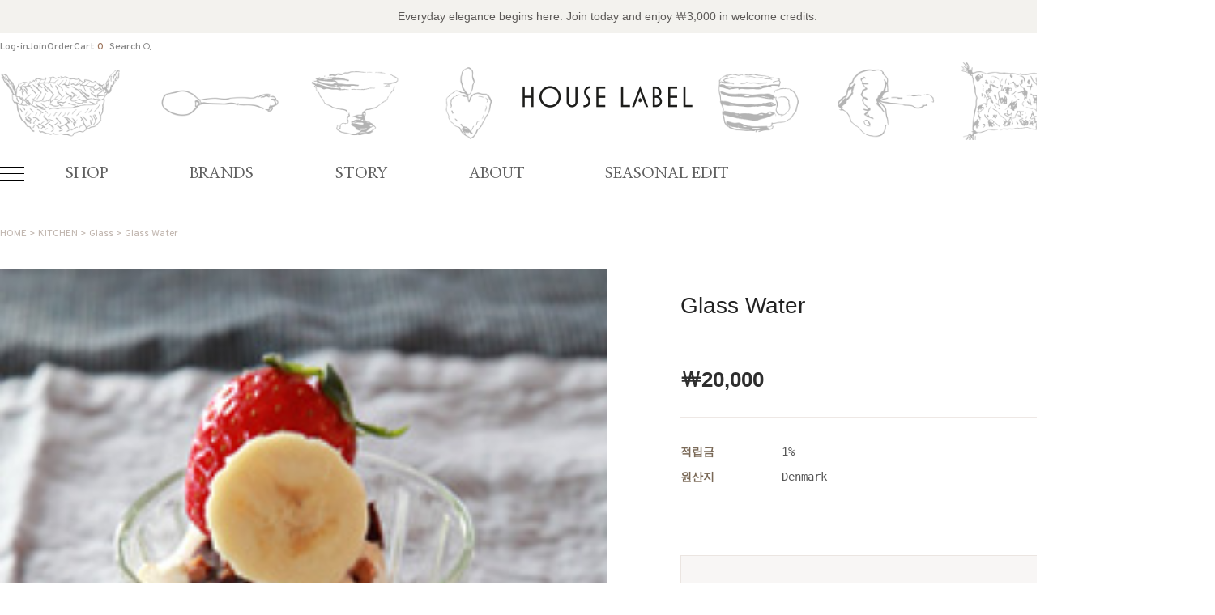

--- FILE ---
content_type: text/html
request_url: http://www.houselabel.co.kr/shop/shopdetail.html?branduid=1237071&xcode=016&mcode=002&scode=&type=X&search=&sort=order
body_size: 24806
content:
<!DOCTYPE HTML PUBLIC "-//W3C//DTD HTML 4.01//EN" "http://www.w3.org/TR/html4/strict.dtd">
<html>
<head>
<meta http-equiv="CONTENT-TYPE" content="text/html;charset=EUC-KR">
<meta name="referrer" content="no-referrer-when-downgrade" />
<meta property="og:type" content="website" />
<meta property="og:url" content="http://www.houselabel.co.kr/shop/shopdetail.html?branduid=1237071&xcode=016&mcode=002&scode=&type=X&search=&sort=order" />

<title>[Glass Water]</title>

<link type="text/css" rel="stylesheet" href="/shopimages/mirte/template/work/48237/common.css?r=1765031768" /></head>

<body>
<script type="text/javascript" src="/js/jquery-1.7.2.min.js"></script>
<script type="text/javascript" src="/js/lazyload.min.js"></script>
<script type="text/javascript">
function getCookiefss(name) {
    lims = document.cookie;
    var index = lims.indexOf(name + "=");
    if (index == -1) {
        return null;
    }
    index = lims.indexOf("=", index) + 1; // first character
    var endstr = lims.indexOf(';', index);
    if (endstr == -1) {
        endstr = lims.length; // last character
    }
    return unescape(lims.substring(index, endstr));
}
</script><script type="text/javascript">
var MOBILE_USE = '';
</script><script type="text/javascript" src="/js/flash.js"></script>
<script type="text/javascript" src="/js/neodesign/rightbanner.js"></script>
<script type="text/javascript" src="/js/bookmark.js"></script>
<style type="text/css">

.MS_search_word { }

#comment_password {
    position: absolute;
    display: none;
    width: 300px;
    border: 2px solid #757575;
    padding: 7px;
    background: #FFF;
    z-index: 6;
}

</style>

<form name="allbasket" method="post" action="/shop/basket.html">
<input type="hidden" name="totalnum" value="" />
<input type="hidden" name="collbrandcode" />
<input type="hidden" name="xcode" value="016" />
<input type="hidden" name="mcode" value="002" />
<input type="hidden" name="typep" value="X" />
<input type="hidden" name="aramount" />
<input type="hidden" name="arspcode" />
<input type="hidden" name="arspcode2" />
<input type="hidden" name="optionindex" />
<input type="hidden" name="alluid" />
<input type="hidden" name="alloptiontype" />
<input type="hidden" name="aropts" />
<input type="hidden" name="checktype" />
<input type="hidden" name="ordertype" />
<input type="hidden" name="brandcode" value="016002000098" />
<input type="hidden" name="branduid" value="1237071" />
<input type="hidden" name="cart_free" value="" />
</form>

<script type="text/javascript" src="/js/neodesign/option_validate2.js"></script>

<script type="text/javascript">

    var is_unify_opt = '' ? true : false; 
    var pre_baskethidden = 'A';

var ORBAS = 'A';
var is_mobile_use = false;
var template_m_setid = 48233;
var shop_language = 'kor';
var exchange_rate = '';
var is_kakao_pixel_basket = 'N';

var baskethidden = 'A';


        var min_add_amount = parseInt(1, 10);    //최소주문수량

function show_hide(target, idx, lock, level, code, num1, num2, hitplus, hits_plus, uid) {
    if (level == 'unlogin') {
        alert('해당 게시물은 로그인 하셔야 확인이 가능합니다.');
        return;
    }
    if (level == 'nogroup') {
        alert('해당 게시판을 보실 수 있는 권한이 없습니다.');
        return;
    }
    (function($) {
        $.each($('[id^=' + target + '_block]'), function() {
            if ($(this).attr('id') == (target + '_block' + idx)) {
                if ($(this).css('display') == 'block' || $(this).css('display') == 'table-row') {
                    $(this).css('display', 'none');
                } else {
                    if ($.browser.msie) {
                        if (Math.abs($.browser.version) > 9) {
                            $(this).css('display', 'table-row').focus();
                        } else {
                            $(this).css('display', 'block').focus();
                        }
                    } else {
                        $(this).css('display', (this.nodeName.toLowerCase() == 'tr') ? 'table-row' : 'block').focus();
                    }
                    // 비밀번호가 승인된글은 다시 가져오지 않기 위함
                    if ($(this).find('.' + target + '_content').html().length == 0) {
                        comment_load(target + '_comment', code, num1, num2, idx, hitplus, hits_plus, '', uid);
                    } else {
                        // 비밀번호가 승인된 글 선택시 조회수 증가
                        if (lock == 'Y' && $(this).find('.' + target + '_content').html().indexOf('_chkpasswd') < 0) {
                            lock = 'N';
                        } 
                        // 비밀글 조회수 증가 기능 추가로 comment_load 에서도 조회수 업데이트 함.
                        if (lock != 'Y') update_hits(target, code, num1, num2, idx, hitplus, hits_plus);
                    }

                                    // 스크롤을 해당 글 위치로 이동
                var _offset_top = $('#' + $(this).attr('id')).offset().top;
                $('html, body').animate({ scrollTop: (_offset_top > 100 ? _offset_top - 100 : _offset_top) + 'px' }, 500);
                }
            } else {
                $(this).hide();
                // 비밀번호가 승인된것은 유지 하기 위해 주석처리
                //$('.' + target + '_content').empty();
            }
        });
    })(jQuery);
};


function spam_view() {
    return;
}


// ajax 호출하여 클릭된 게시글의 Hit수를 증가후 증가된 hit수를 보여주도록한다.
// 08. 02. 27 add by jiyun
// 08. 11. 11 스크립트 이름 변경. ward
function update_hits(target, code, num1, num2, idx, hitplus, hits_plus) {
    (function($) {
        $.ajax({
            type: 'GET',
            url: "/shop/update_hits.html",
            dataType: 'html',
            data: {
                'code': code,
                'num1': num1,
                'num2': num2,
                'hitplus': hitplus,
                'hits_plus': hits_plus
            },
            success: function(cnt) {
                $('#' + target + '_showhits' + idx).text(cnt);
                return false;
            }
        });
    })(jQuery);
    return false;
}

// 잠금글을 해당 상품 상세 하단에서 확인 가능하도록 추가함
// 08. 01. 16 add by jysung
function chk_lock(target, code, num1, num2, passwdId, hitplus, hits_plus, uid) {
    (function($) {
        var passwd = $('#' + passwdId);
        if ($(passwd).val().length == 0) {
            alert('글 작성시 입력한 비밀번호를 입력해주세요.');
            $(passwd).focus();
            return false;
        }
        var idx = $('.' + target.replace('_comment', '_content')).index($('#' + passwdId).parents('.' + target.replace('_comment', '_content'))) + 1;
        comment_load(target, code, num1, num2, idx, hitplus, hits_plus, passwd, uid);

    })(jQuery);
    // 08. 11. 11 스크립트 이름 변경 ward
    //new passwd_checker(code, brand, uid, cuid, passwd, id);
}


function comment_load(target, code, num1, num2, idx, hitplus, hits_plus, passwd, uid) {
    (function($) {
        var _param = {
            'target': target,
            'code': code,
            'num1': num1,
            'num2': num2,
            'passwd': ($(passwd).val() || ''),
            'branduid' : uid
        };
        $.ajax({
            type: 'POST',
            url: '/shop/chkpasswd_brandqna.html',
            //dataType: 'json',
            dataType: 'html',
            data: _param,
            success: function(req) {
                if (req === 'FALSE') {
                    alert(' 비밀번호가 틀립니다.');
                    $(passwd).focus();
                } else {
                    // 비밀번호가 승인된것은 유지 하기 위해 주석처리
                    //$('.' + target.replace('_comment', '_content')).empty();
                    $('#' + target.replace('_comment', '_block' + idx)).find('.' + target.replace('_comment', '_content')).html(req);
                    if (req.indexOf('_chkpasswd') < 0) {
                        update_hits(target.replace('_comment', ''), code, num1, num2, idx, hitplus, hits_plus);
                    }
                }
                return false;
            }
        });
    })(jQuery);
}

function key_check(e, target, code, num1, num2, passwdId, hitplus, hits_plus) {
    var e = e || window.event;
    if (escape(e.keyCode) == 13) {
        chk_lock(target, code, num1, num2, passwdId, hitplus, hits_plus);
    }
}

</script>

<link type="text/css" rel="stylesheet" href="/shopimages/mirte/template/work/48237/shopdetail.css?t=202512051625" />
    <script lang="java">
        $(function () {
            $(".opt-wrap").each(function(){
                if(!$(this).find("dl").length){
                    $(this).remove()
                }
            })
        
              })
    </script>  
        
        <div id='blk_scroll_wings'><script type='text/javascript' src='/html/shopRbanner.html?param1=1' ></script></div>
<div id='cherrypicker_scroll'></div>
<div id="wrap">
    
<link type="text/css" rel="stylesheet" href="/shopimages/mirte/template/work/48237/header.1.css?t=202512051615" />
<!--/////////(주)커넥트웨이브에서 제작한 모든 이미지, 스킨은 저작권법으로 보호받으며 허가 없이 무단 사용, 복제, 변경, 재배포 등의 행위를 할 시 저작권법에 의거하여 법적인 처벌을 받을 수 있습니다./////////-->

<link href="//fonts.googleapis.com/css2?family=Overpass:wght@100;200;300;400;500;600;700&display=swap" rel="stylesheet">
<link href="//fonts.googleapis.com/css2?family=Nanum+Myeongjo:wght@400;700;800&display=swap" rel="stylesheet">
<link href="//fonts.googleapis.com/css2?family=Rubik:wght@300;400;500;600;700&display=swap" rel="stylesheet">
<link rel="stylesheet" as="style" crossorigin  href="//cdn.jsdelivr.net/gh/orioncactus/pretendard@v1.3.5/dist/web/static/pretendard.css" />
<link rel="stylesheet" as="style" crossorigin href="//cdn.jsdelivr.net/gh/orioncactus/pretendard@v1.3.5/dist/web/variable/pretendardvariable.css" />
<link href="//fonts.googleapis.com/css2?family=Noto+Sans+KR:wght@100;300;400;500;700;900&display=swap" rel="stylesheet">
<link href="//fonts.googleapis.com/css2?family=Noto+Serif+KR:wght@200;300;400;500;600;700&display=swap" rel="stylesheet">
<link rel="stylesheet" href="//skin.makeshop.co.kr/skin/homedeco/aos_css.css">
<script src="//skin.makeshop.co.kr/skin/homedeco/aos_js.js"></script>
<script>
  AOS.init();  // 초기화 선언 필수
</script>
            
<link rel="stylesheet" href="/images/d3/m_01/css/font-awesome.min.css" />
<link rel="stylesheet" href="//skin.makeshop.co.kr/skin/js/mySwiper11/mySwiper_11.css">
<script src="//skin.makeshop.co.kr/skin/js/mySwiper11/mySwiper_11.js"></script>

 <header id="header">
        <div class="head_top">
            <p>Everyday elegance begins here.  Join today and enjoy ￦3,000 in welcome credits.</p>
        </div>
        <div class="head_middle">
            <div class="head_inner">

                <div class="user_m">
                    <ul>
                                             <li><a href="/shop/member.html?type=login">Log-in</a></li>
                        <li><a href="/shop/idinfo.html">Join</a></li>
                                             <li><a href="/shop/confirm_login.html?type=myorder">Order</a></li>
                        <li><a href="/shop/basket.html">Cart <span id="user_basket_quantity" class="user_basket_quantity"></span></a></li>
                       <li class="li_search">
                            <form action="/shop/shopbrand.html" method="post" name="search">                            <fieldset>
                                <legend style="display:none">상품 검색 폼</legend>
                                <input name="search" onkeydown="CheckKey_search();" value=""  class="MS_search_word search_auto_completion" />                                <a href="javascript:search_submit();">Search <span><img src="//skin.makeshop.co.kr/skin/homedeco/PC_img/search.png" alt="search"></span></a>
                            </fieldset>
                           </form>   
                      </li>     
                    </ul>
                </div> <!-- user_m -->
                <h1 class="logo"><a href="/index.html"><img src="/design/mirte/images_mk/logo.png" alt="logo"></a></h1>
            </div> <!-- head_inner -->
        </div> <!-- head_middle -->
    </header>
    <div id="head_bottom">
        <div class="head_inner">
            <div class="ham"><a href="#"><span></span><span></span><span></span></a></div>
            <nav>
                <ul>
                <!-- 카테고리 마우스 호버 시 data-cate 에 입력된 분류명이 표시됩니다 (가상태그로 노출시키는 분류는 불가) -->
                    <li><a href="/shop/shopbrand.html?xcode=011&type=Y" data-cate="하우스라벨 컬렉션">SHOP</a></li>
                    <li><a href="/shop/shopbrand.html?xcode=002&type=Y">BRANDS</a></li>
                    <li><a href="/shop/shopbrand.html?xcode=012&type=Y">STORY</a></li>
                    <li><a href="/shop/page.html?id=1">ABOUT</a></li>
                    <li><a href="/shop/shopbrand.html?xcode=013&type=Y">SEASONAL EDIT</a></li>
                </ul>
            </nav>
        </div> <!-- head_inner -->
        <aside id="asi">
            <div class="asi_top">
                <div class="head_inner">
                    <div class="menu_wrap">
                        <ul class="main_m">
                                                                                    <li><a href="/shop/shopbrand.html?type=Y&xcode=011">SHOP</a>
                                 <ul class="sub_m">
                                                                         <li><a href="/shop/shopbrand.html?type=N&xcode=011&mcode=001">HOME DECO</a></li>
                                                                         <li><a href="/shop/shopbrand.html?type=N&xcode=011&mcode=002">TABLEWARE</a></li>
                                                                         <li><a href="/shop/shopbrand.html?type=N&xcode=011&mcode=003">FABRIC</a></li>
                                                                         <li><a href="/shop/shopbrand.html?type=N&xcode=011&mcode=004">FURNITURE</a></li>
                                                                         <li><a href="/shop/shopbrand.html?type=N&xcode=011&mcode=005">PRINT</a></li>
                                                                         <li><a href="/shop/shopbrand.html?type=N&xcode=011&mcode=006">GIFT</a></li>
                                   
                                  </ul> <!-- sub_m -->
                            </li>
                                                                                                                <li><a href="/shop/shopbrand.html?type=Y&xcode=002">BRANDS</a>
                                 <ul class="sub_m">
                                                                         <li><a href="/shop/shopbrand.html?type=N&xcode=002&mcode=001">TINE K HOME</a></li>
                                                                         <li><a href="/shop/shopbrand.html?type=N&xcode=002&mcode=002">AGNETA LIVIJN AB</a></li>
                                                                         <li><a href="/shop/shopbrand.html?type=N&xcode=002&mcode=003">PERNILLE FOLCARELLI</a></li>
                                                                         <li><a href="/shop/shopbrand.html?type=N&xcode=002&mcode=004">CRAFT COLLECTION</a></li>
                                   
                                  </ul> <!-- sub_m -->
                            </li>
                                                                                                                <li><a href="/shop/shopbrand.html?type=Y&xcode=012">STORY</a>
                                 <ul class="sub_m">
                                                                         <li><a href="/shop/shopbrand.html?type=N&xcode=012&mcode=001">ARCHIVE</a></li>
                                                                         <li><a href="/shop/shopbrand.html?type=N&xcode=012&mcode=002">JOURNAL</a></li>
                                   
                                  </ul> <!-- sub_m -->
                            </li>
                                                                                                                                                                                                    <li><a href="/shop/page.html?id=1">ABOUT</a></li>
                                                                                                                                                                                                                                                            <li><a href="/shop/shopbrand.html?type=Y&xcode=013">SEASONAL EDIT</a>
                                 <ul class="sub_m">
                                                                         <li><a href="/shop/shopbrand.html?type=N&xcode=013&mcode=002">WINTER ROOM</a></li>
                                                                         <li><a href="/shop/shopbrand.html?type=N&xcode=013&mcode=003">GIFT </a></li>
                                                                         <li><a href="/shop/shopbrand.html?type=N&xcode=013&mcode=001">SALE</a></li>
                                   
                                  </ul> <!-- sub_m -->
                            </li>
                                                                                                                <li><a href="/shop/shopbrand.html?type=O&xcode=010">PERSONAL ORDER</a>
                                 <ul class="sub_m">
                                   
                                  </ul> <!-- sub_m -->
                            </li>
                                                                                </ul> <!-- main_m -->
                    </div> <!-- menu_wrap -->
                    <div class="asi_banner"><a href="/shop/shopbrand.html?xcode=011&type=Y"><img src="/design/mirte/images_mk/gnb_img.jpg" alt="banner"></a></div>
                </div> <!-- head_inner -->
            </div> <!-- asi_top -->
            <div class="asi_btm">
                <div class="head_inner">

                    <p>Curated for every space. 하우스라벨이 선별한 리빙 컬렉션</p>
                    <ul>
                        <li><a href="#">#하우스라벨</a></li>
                        <li><a href="#">#HouseLabel</a></li>
                        <li><a href="#">#리빙컬렉션</a></li>
                        <li><a href="#">#테이블웨어</a></li>
                        <li><a href="#">#홈데코</a></li>
                        <li><a href="#">#텍스타일</a></li>
                        <li><a href="#">#프린트</a></li>
                        <li><a href="#">#오브제추천</a></li>
                        <li><a href="#">#공간스타일링</a></li>
                        <li><a href="#">#리빙브랜드</a></li>
                    </ul>
                </div> <!-- head_inner -->
            </div> <!-- asi_btm -->
        </aside>
    </div> <!-- head_bottom -->



    <div id="fix_icon">
        <ul>
            <!--li><a href="#"><img src="//skin.makeshop.co.kr/skin/homedeco/PC_img/fix3.png" alt="fix3"></a></li-->
            <li><a href="//pf.kakao.com/_xdwKcn" target="_blank"><img src="//skin.makeshop.co.kr/skin/homedeco/PC_img/fix2.png" alt="fix2"></a></li>
            <li class="gotoTop"><a href="#"><img src="//skin.makeshop.co.kr/skin/homedeco/PC_img/fix1.png" alt="fix1"></a></li>
        </ul>
    </div> <!-- fix_icon -->




<!-- 다찾다 검색 파인더 -->
<!-- 다찾다 검색 파인더 -->
<script type="text/javascript" src="/shopimages/mirte/template/work/48237/header.1.js?t=202512051615"></script>
    <div id="contentWrapper">
        <div id="contentWrap">
            
<link type="text/css" rel="stylesheet" href="/template_common/shop/basic_simple/menu.1.css?t=201711221039" />
             <div id="content">
                <div id="productDetail">
                    <dl class="loc-navi">
                        <dt class="blind">현재 위치</dt>
                        <dd>
                            <a href="/">HOME</a>
                             &gt; <a href="/shop/shopbrand.html?xcode=016&type=X&sort=order" class="cate1_a">KITCHEN</a>                             &gt; <a href="/shop/shopbrand.html?xcode=016&type=X&sort=order&mcode=002">Glass</a>                                                        &gt; Glass Water                        </dd>
                    </dl>
                    <div class="page-body">
                        <div class="thumb-info">
                           <div class="thumb-wrap clear_fix">
                                                                 <div class="z_image">
                                   <img src="/shopimages/mirte/0160020000982.jpg?1641547577" /> 
                                    </div>
                                                                </div><!-- .thumb-wrap -->
                            <form name="form1" method="post" id="form1" action="/shop/basket.html">
<input type="hidden" name="brandcode" value="016002000098" />
<input type="hidden" name="branduid" value="1237071" />
<input type="hidden" name="xcode" value="016" />
<input type="hidden" name="mcode" value="002" />
<input type="hidden" name="typep" value="X" />
<input type="hidden" name="ordertype" />
<input type="hidden" name="opts" />
<input type="hidden" name="mode" />
<input type="hidden" name="optioncode" />
<input type="hidden" name="optiontype" />
<input type="hidden" name="optslist" />
<input type="hidden" id="price" name="price" value="20,000" />
<input type="hidden" id="disprice" name="disprice" value="14000" />
<input type="hidden" id="price_wh" name="price_wh" value="20,000" />
<input type="hidden" id="disprice_wh" name="disprice_wh" value="14000" />
<input type="hidden" id="option_type_wh" name="option_type_wh" value="NO" />
<input type="hidden" name="MOBILE_USE" value="NO" />
<input type="hidden" name="multiopt_direct" value="Y" />
<input type="hidden" name="collbasket_type" value="Y" />
<input type="hidden" name="package_chk_val" value="0" />
<input type="hidden" name="miniq" id="miniq" value="1" />
<input type="hidden" name="maxq" id="maxq" value="2147483647" />
<input type="hidden" name="cart_free" value="" />
<input type="hidden" name="page_type" value="shopdetail" />
<input type="hidden" name="wish_action_type" value="" />
<input type="hidden" name="wish_data_type" value="" />
<input type="hidden" name="wish_get_prd_count" value="N" />
<input type="hidden" name="spcode" /><input type="hidden" name="spcode2" />                            <div class="info">

                               <p class="prd-icon">  </p>
                               <div class="titAndWish">
                                <h3 class="tit-prd">Glass Water</h3>
                              
                                <a href="javascript:login_chk_wish('016002000098');" style="display:inline-block;"><span id="MS_btn_wish" ></span></a>
                                </div>

                               <div class="prdprice_section">
                                                <!-- 1.대체문구 -->
                                                
                                                <!-- 2.할인 -->
                                                
                                                <!-- 3.기본 -->
                                                <p class="prdprice">     

                                                    <span>￦<span id="pricevalue" class="price">20,000</span></span>
                                                </p> <!-- prdprice -->
                                                                                                                                                    </div> <!-- prdprice_section -->
                                                                                            
                                
                                
                                
                                
                                <div class="table-opt">
                                    <table summary="판매가격, 적립금, 주문수량, 옵션, 사이즈, 상품조르기, sns">
                                        <caption>상품 옵션</caption>
                                        <colgroup>
                                            <col width="125" />
                                            <col width="*" />
                                        </colgroup>
                                        <tbody>

                                                                                        
                                                                                        <tr>
                                                <th scope="row"><div class="tb-left">적립금</div></th>
                                                <td>
                                                    <div class="tb-left">
                                                        1%                                                    </div>
                                                </td>
                                            </tr>
                                                                                                                                                                                                                                                                        
                                                                                        <tr>
                                                <th scope="row"><div class="tb-left">원산지</div></th>
                                                <td>
                                                    <div class="tb-left">
                                                       Denmark                                                    </div>
                                                </td>
                                            </tr>
                                                                                        
                                            

                            <!-- 쿠폰 관련 부분 -->
                                                        <!-- 쿠폰관련 부분 끝 -->
                            
                            
                                            
                                            
                                                                                                                                    <tr>
                                                <td colspan="2" class="nopd">
                                                <div class="opt-wrap" style="margin-top: 0">
                                                    <div class="tit blind"><strong>기본옵션</strong></div>
                                                                                                        <dl>
                                                        <dt></dt>
                                                        <dd><select id="MK_p_s_0" onchange="p_add_product(this)" p_opt_cnt="0"  style="display: none;">
    <option value="">--옵션 선택--</option>
    <option value="0" price="20000" opt_price="0" opt_title="Glass Water" stock_cnt="52">Glass Water</option>
</select></dd>
                                                    </dl>
                                                                                                    </div>
                                                </td>
                                            </tr>
                                                                                        <tr>
                                                <td colspan="2" class="nopd">
                                                    <div class="tb-left">                <div class="MK_optAddWrap">
                    <div id="MK_innerOptWrap">
                        <div id="MK_innerOptScroll">
                            <ul class="MK_inner-opt-cm" id="MK_innerOpt_01"></ul>
                            <ul class="MK_inner-opt-cm" id="MK_innerOpt_02"></ul>
                        </div>
                        <div id="MK_innerOptTotal" class="">
                            <p class="totalRight">
                            <span class="MK_txt-total">총 상품 금액</span>
                            <strong class="MK_total" id="MK_p_total">0</strong>
                            <span class="MK_txt-won">원</span>
                            
                            </p>
                        </div>
                    </div>
                </div> <!-- .MK_optAddWrap -->                <input type="hidden" name="xcode" value="016">
                <input type="hidden" name="mcode" value="002">
                <input type="hidden" name="option_type" id="option_type" value="NO">                <script type="text/javascript">
                var isdicker         = "";
                var NU_NL_only_2     = "";         //2단옵션일 경우 두번째 옵션만 사용유무 확인
                var basketcnt        = "0";
                var p_list_total_cnt = 0;
                var p_total_price    = 0;                         //장바구니에 담은 총금액
                var sellprice        = parseInt(20000, 10); //상품 기본 판매가(옵션값 제외)
                var option_type      = "NO";
                var opt_cnt          = 1 - 1;
                var optionprice      = "20000";
                var arrOptionPrice   = optionprice.split(',');
                var oiroptionprice   = "";
                var oriarrOptionPrice= oiroptionprice.split(',');
                var pc_cnt           = 0;                         //PC옵션의 인덱스값으로 사용
                var total_stock_cnt  = "";      //전체 재고 갯수
                var min_add_amount   = parseInt(1, 10); //최소주문수량
                var miniq            = parseInt(1, 10);    //최소주문수량
                var maxq             = parseInt(2147483647, 10);     //최대주문수량
                var brandcode        = "016002000098";
                var product_uid      = "1237071";
                var pc_option        = new Array();
                var arr_li_code      = new Array();
                var collline         = "C";
                var discount_uid     = "13";
                var etctype          = "|SALE_UID=13|";
                var prd_sellprice    = "20000";
                var prd_regdate      = "2022-01-07 18:26:17";
                var is_discount      = "";
                var product_discount = "";
                var optioncode       = new Array();
                var collbasket_type  = 'Y';
                var baro_opt  = "N";
                </script></div>
                                                </td>
                                            </tr>
                                                                                        
                                            
                                            <tr>
                                                <td colspan="2" class="area-btn-size-chart">
                                                                                                                                                </td>
                                            </tr>
                                            
  
                                        </tbody>
                                    </table>
                                </div><!-- .table-opt -->
                                <div class="prd-btns">
                                                                        <div class="btn_wrap">
                                    <a href="javascript:send_multi('', 'baro', '');" class="btn_buy fe">바로구매</a>
                                    <a href="javascript:login_chk_wish('016002000098');" class="btn_cart">관심상품</a>
                                    <a href="javascript:send_multi('', '');" class="btn_cart fe">장바구니</a>
                                    
                                    </div>
                                                                                                                                                                                                                                                                                                                                </div>
                                
                                <div class="barotalk">
                                    
                                </div>
                                
                            </div><!-- .info -->
                            </form>                        </div><!-- .thumb-info -->
                        
                        
                        
                        
                        
                   <section id="detail_section">         
                        <div class="detail_section_inner">
                        <a id="detailGoodsInfo"></a>
                        <div class="detailTab">
                            <ul>
                                <li class="first"><a href="#detailGoodsInfo" class="active">상세 정보</a></li>
                                <li><a href="#detailQna">상품문의 0</a></li>
                            </ul>
                        </div>
                        
                        <div class="prd-detail">                        
                            <div id="videotalk_area"></div><!-- [OPENEDITOR] --><p><span class="rte-attach" style="display: block;"><span class="rte-attach" style="display: block;"><img src="http://mirte.img16.kr/MS_product/1237071/1641797653_588575.jpg"></span><br></span><span class="rte-attach" style="display: block;"><img src="http://mirte.img16.kr/MS_product/1237071/1641547572_516804.jpg"></span></p>                                                         <div>                    <table border="0" cellpadding="0" cellspacing="0" width="100%">
                    <tr><td style="padding:5px;"><style>
  /* 공통 레이아웃 */
  .hl-notice-wrap {
    width: 100%;
    max-width: 640px;
    margin: 32px auto 0;
    padding: 0 16px;
    box-sizing: border-box;
    font-family: 'Pretendard', -apple-system, BlinkMacSystemFont, sans-serif;
    color: #555;
    font-size: 11px;
    line-height: 1.6;
    text-align: left;
  }

  .hl-notice-title {
    font-size: 13px;
    font-weight: 600;
    color: #222;
    text-align: center;
    margin-bottom: 18px;
  }

  .hl-notice-acc {
    border-top: 1px solid #e5e5e5;
  }
  .hl-notice-acc:last-child {
    border-bottom: 1px solid #e5e5e5;
  }

  .hl-notice-acc summary {
    list-style: none;
    cursor: pointer;
    padding: 12px 0;
    font-size: 12px;
    font-weight: 500;
    color: #222;
    display: flex;
    justify-content: space-between;
    align-items: center;
  }

  .hl-notice-acc summary::-webkit-details-marker {
    display: none;
  }

  /* 닫힌 상태: + 아이콘 */
  .hl-notice-acc summary:after {
    content: "+";
    font-size: 14px;
    color: #999;
  }

  /* 열린 상태: 아이콘 없음 */
  .hl-notice-acc[open] summary:after {
    content: "";
  }

  .hl-notice-acc-content {
    padding: 6px 0 12px;
    font-size: 11px;
    color: #555;
    text-align: left;
  }

  /* PC에서 약간 여백/사이즈 업 */
  @media (min-width: 1024px) {
    .hl-notice-wrap {
      max-width: 800px;
      margin: 48px auto 0;
      font-size: 12px;
      line-height: 1.7;
    }
    .hl-notice-title {
      font-size: 14px;
      margin-bottom: 20px;
    }
    .hl-notice-acc summary {
      font-size: 13px;
      padding: 12px 0;
    }
    .hl-notice-acc-content {
      font-size: 12px;
      padding: 8px 0 14px;
    }
  }
</style>

<div class="hl-notice-wrap">
  <div class="hl-notice-title">이용안내</div>

  <!-- 상품 이용 안내 -->
  <details class="hl-notice-acc">
    <summary>상품 이용 안내</summary>
    <div class="hl-notice-acc-content">
      - 모니터 및 모바일 환경에 따라 실제 색상과 밝기가 다르게 보일 수 있습니다.<br>
      - 제작 특성상 미세 스크래치, 유약 흐름, 작은 점, 기포 등은 있을 수 있으며 이는 교환/반품 사유에 해당하지 않습니다.<br>
      - 핸드메이드 및 자연 소재 제품은 형태·색감·크기에 약간의 차이가 있을 수 있습니다.
    </div>
  </details>

  <!-- 배송 안내 -->
  <details class="hl-notice-acc">
    <summary>배송 안내</summary>
    <div class="hl-notice-acc-content">
      - 기본 배송비는 4,000원이며, 70,000원 이상 구매 시 무료배송입니다.<br>
      - 제주 및 도서산간 지역은 추가 배송비가 발생할 수 있습니다.<br>
      - 주문 순서 및 택배사 사정에 따라 배송 기간이 달라질 수 있습니다.
    </div>
  </details>

  <!-- 교환 및 반품 안내 -->
  <details class="hl-notice-acc">
    <summary>교환 및 반품 안내</summary>
    <div class="hl-notice-acc-content">
      - 제품 수령 후 7일 이내 고객센터로 문의해 주세요.<br>
      - 단순 변심의 경우 왕복 배송비와 안전 포장비(1,500원)이 부과됩니다.<br>
      - 택 제거, 세탁, 사용 흔적, 오염, 파손이 있는 상품은 교환·반품이 어렵습니다.<br>
      - 고객 과실 및 반품 불가 상품은 교환·환불이 불가합니다.
    </div>
  </details>

  <!-- 기타 안내 -->
  <details class="hl-notice-acc">
    <summary>기타 안내</summary>
    <div class="hl-notice-acc-content">
      - 상품 이상이 있을 경우 수령 후 24시간 이내 제품 사진과 함께 문의해 주세요.<br>
      - 제품 패키지는 상품 보호 목적이므로 훼손 시 재판매가 어려울 수 있습니다.
    </div>
  </details>
</div></td></tr>
                    </table></div>
                            
                            

                                                        <!-- 몰티비 플레이어 노출 위치 -->
<div id="malltb_video_player" style="margin-top: 10px; margin-bottom: 10px; text-align: center; display: none;"></div>                                                        
                            
                          <!-- s: 상품 일반정보(상품정보제공 고시) -->
                                                        <!-- e: 상품 일반정보(상품정보제공 고시) -->
                            
                        </div>
                        
                        
                        <a id="detailQna"></a>
                        <div class="detailTab">
                            <ul>
                                <li class="first"><a href="#detailGoodsInfo">상세 정보</a></li>
                                <li><a href="#detailQna" class="active">상품문의 0</a></li>
                            </ul>
                        </div>

                        <a name="brandqna_list"></a>                        <div class="tit-detail">
                            <h3 class="fe">Q&amp;A</h3>
                                                    </div>
                        <div class="table-slide qna-list">
                            <table summary="번호, 제목, 작성자, 작성일, 조회">
                                <caption>QnA 리스트</caption>
                                                                <tr class="nbg">
                                    <td colspan="6"><div class="tb-center">등록된 문의가 없습니다.</div></td>
                                </tr>
                                                                </tbody>
                            </table>
                            <div class="list-btm">
                                                                 
                            </div>
                        </div><!-- .qna-list -->
                    </div>
                    </section>

                    </div><!-- .page-body -->
                </div><!-- #productDetail -->
            </div><!-- #content -->
        </div><!-- #contentWrap -->
    </div><!-- #contentWrapper-->
    <hr />
    
<link type="text/css" rel="stylesheet" href="/shopimages/mirte/template/work/48237/footer.1.css?t=202512112158" />
<footer id="footer">
        <div class="foot_top">
            <div class="foot_inner">
               <div class="f1">
    <h4>COMPANY INFO</h4>
    <ul style="margin:0; padding:0; list-style:none;">

        <li style="font-weight:400; color:#5a524c; margin-bottom:6px;">
            <span style="display:inline-block; min-width:120px; margin-right:10px; color:#a99684; font-weight:500; letter-spacing:0.2px;">
                OWNER
            </span>박용아        </li>

        <li style="font-weight:400; color:#5a524c; margin-bottom:6px;">
            <span style="display:inline-block; min-width:120px; margin-right:10px; color:#a99684; font-weight:500; letter-spacing:0.2px;">
                ADDRESS
            </span>서울 서초구 양재천로 125-7 , 2층        </li>

        <li style="font-weight:400; color:#5a524c; margin-bottom:6px;">
            <span style="display:inline-block; min-width:120px; margin-right:10px; color:#a99684; font-weight:500; letter-spacing:0.2px;">
                BUSINESS LICENSE
            </span>
            215-10-99216  
            &nbsp;<a href="https://www.ftc.go.kr/bizCommPop.do?wrkr_no=2151099216" style="color:#a99684; text-decoration:none;">[사업자정보확인]</a>
        </li>

        <li style="font-weight:400; color:#5a524c; margin-bottom:6px;">
            <span style="display:inline-block; min-width:120px; margin-right:10px; color:#a99684; font-weight:500; letter-spacing:0.2px;">
                ONLINE SALE LICENSE
            </span>2024-서울서초-4453        </li>

        <li style="font-weight:400; color:#5a524c; margin-bottom:6px;">
            <span style="display:inline-block; min-width:120px; margin-right:10px; color:#a99684; font-weight:500; letter-spacing:0.2px;">
                PRIVACY OFFICER
            </span>박용아        </li>

        <li style="font-weight:400; color:#5a524c; margin-bottom:6px;">
            <span style="display:inline-block; min-width:120px; margin-right:10px; color:#a99684; font-weight:500; letter-spacing:0.2px;">
                BANK
            </span>
            국민 515501-01-185548 하우스라벨
        </li>

    </ul>
</div>



                <div class="f2">
                    <h4>CUSTOMER CENTER</h4>
                    <h5>070-4119-2566</h5>
                    <ul>
                        <li>Fax   02-6499-7566</li>
                        <li>Hours 1:00 PM - 5:00 PM</li>
                        <li>Closed Sat · Sun</li>
                        <li>
                                                    </li>
                    </ul>
                    <div class="sns"><a href="//www.instagram.com/houselabel_official" target="_blank"><img src="//skin.makeshop.co.kr/skin/homedeco/PC_img/f1.png" alt="f1"></a><a href="//pf.kakao.com/_xdwKcn" target="_blank"><img src="//skin.makeshop.co.kr/skin/homedeco/PC_img/f2.png" alt="f2"></a></div>
                </div> <!-- f2 -->
             <div class="f3">
    <h4>CONTACT US</h4>
    <ul style="margin:0; padding:0; list-style:none;">

        <li style="font-weight:400; color:#5a524c; margin-bottom:6px;">
            <span style="display:inline-block; min-width:120px; margin-right:10px; color:#a99684; font-weight:500; letter-spacing:0.2px;">
                오프라인
            </span>서울 서초구 양재천로 125-7 , 2층        </li>

        <li style="font-weight:400; color:#5a524c; margin-bottom:6px;">
            <span style="display:inline-block; min-width:120px; margin-right:10px; color:#a99684; font-weight:500; letter-spacing:0.2px;">
                제품 구매 · 협찬 문의
            </span>houselabel@naver.com        </li>

        <li style="font-weight:400; color:#5a524c; margin-bottom:6px;">
            <span style="display:inline-block; min-width:120px; margin-right:10px; color:#a99684; font-weight:500; letter-spacing:0.2px;">
                B2B · 프로젝트 협업
            </span>mirte@houselabel.co.kr
        </li>

    </ul>
</div>


                <div class="f4">
                    <h4>CUSTOMER CARE</h4>
                    <ul>
                        <li><a href="/shop/mypage.html?mypage_type=mym2mboard">1:1 Q&A</a></li>
                        <li><a href="/board/board.html?code=mirte_image1">REVIEW</a></li>
                        <li><a href="/shop/faq.html">FAQ</a></li>
                       
                        
                    </ul>
                </div> <!-- f4 -->
                
                <div class="f4">
                    <h4>INFORMATION</h4>
                    <ul>
                        <li><a href="/html/info.html">GUIDE</a></li>         
                        
                        <li><a href="javascript:bottom_privacy();">PRIVACY</a></li>
                        <li><a href="javascript:view_join_terms();">POLICY</a></li>
                        <li><a href="javascript:view_join_terms();">AGREEMENT</a></li>
                    </ul>
                </div> <!-- f4 -->
            </div> <!-- foot_inner -->
        </div> <!-- foot_top -->
        <div class="foot_bottom">
            <div class="foot_inner">
                <p class="copy">Copyright⒞houselabel. All Rights Reserved</p>
            </div> <!-- foot_inner -->
        </div> <!-- foot_bottom -->

    </footer>

    <!-- sizeChart Layer start -->
    <div id="sizeChart" class="size-chart-box">
        <div class="btn-close-box"><a href="javascript:;" class="btn-close-layer"><span>X</span></a></div>
        <h4>Item size chart 사이즈 기준표</h4>
        <div class="size-chart-cont">
                    <table>
                <colgroup><col style="width:200px;" /></colgroup>
                                    </table>
                    <p>※ 상품사이즈 치수는 재는 방법과 위치에 따라 1~3cm 오차가 있을 수 있습니다.</p>
        </div>
    </div>
    <!-- sizeChart Layer end -->

</div><!-- #wrap -->
<script type="text/javascript" src="/shopimages/mirte/template/work/48237/shopdetail.js?t=202512051625"></script>

<link type="text/css" rel="stylesheet" href="/css/shopdetail.css"/>

<iframe id="loginiframe" name="loginiframe" style="display: none;" frameborder="no" scrolling="no"></iframe>

<div id="basketpage" name="basketpage" style="position: absolute; visibility: hidden;"></div>

<div id="comment_password">
    <form onsubmit="comment_password_submit(); return false;" style="height: 20px; margin: 0; padding: 0;" autocomplete="off" >
    <input type="hidden" id="pw_num" name="pw_num" value="" />
    <input type="hidden" id="pw_mode" name="pw_mode" value="" />
    <span style="font-weight: bold;">비밀번호</span>
    <input type="password" id="input_passwd" name="input_passwd" size="25" value="" style="vertical-align: middle;" />
    <img src="/board/images/btn_ok.gif" alt="확인" onclick="comment_password_submit();" style="border: 0px; cursor: pointer; vertical-align: middle;" />
    <img src="/board/images/btn_close.gif" alt="닫기" onclick="comment_password_close();" style="border: 0px; cursor: pointer; position: absolute; top: 5px; right: 5px;" />
    </form>
</div><form id="frm_get_secret_comment" name="frm_get_secret_comment" method="post">
<input type="hidden" name="code" value="" />
<input type="hidden" name="num1" value="" />
<input type="hidden" name="num2" value="" />
<input type="hidden" name="mode" value="" />
<input type="text" name="___DUMMY___" readonly disabled style="display:none;" />
</form>

<div id="detailpage" name="detailpage" style="position: absolute; visibility: hidden;"></div>

    <script src="/js/wishlist.js?v=r237747"></script>
    <script>
        window.addEventListener('load', function() {
            var makeshop_wishlist = new makeshopWishlist();
            makeshop_wishlist.init();
            makeshop_wishlist.observer();
        });
    </script>

<script type="text/javascript" src="/js/neodesign/detailpage.js?ver=r218356"></script>
<script type="text/javascript" src="/js/neodesign/option_validate.js"></script>
<script type="text/javascript" src="/js/neodesign/product_list.js?ver=r216495"></script>
<script type="text/javascript" src="/js/neodesign/multiselect_option.js"></script>
<script type="text/javascript" src="/js/lib.js"></script>

<script type="text/javascript">

        (function ($) {
            $.ajax({
                type: 'POST',
                dataType: 'json',
                url: '/html/user_basket_quantity.html',
                data :{ 'IS_UNIFY_OPT': "false" }, 
                success: function(res) {                                                                                        
                    var _user_basket_quantity = res.user_basket_quantity || 0;
                    $('.user_basket_quantity').html(_user_basket_quantity); 
                },
                error : function(error) {
                    var _user_basket_quantity = 0;
                    $('.user_basket_quantity').html(_user_basket_quantity); 
                }
            });
        })(jQuery);



function CheckKey_search() {
    key = event.keyCode;
    if (key == 13) {
        
        document.search.submit();
    }
}

function search_submit() {
    var oj = document.search;
    if (oj.getAttribute('search') != 'null') {
        var reg = /\s{2}/g;
        oj.search.value = oj.search.value.replace(reg, '');
        oj.submit();
    }
}

function topnotice(temp, temp2) {
    window.open("/html/notice.html?date=" + temp + "&db=" + temp2, "", "width=450,height=450,scrollbars=yes");
}
function notice() {
    window.open("/html/notice.html?mode=list", "", "width=450,height=450,scrollbars=yes");
}

        function view_join_terms() {
            window.open('/html/join_terms.html','join_terms','height=570,width=590,scrollbars=yes');
        }

    function bottom_privacy() {
        window.open('/html/privacy.html', 'privacy', 'height=570,width=590,scrollbars=yes');
    }

                var display_option_stock = function (opt_type) {
                    var _form = document.form1;
                    var option_stock_display = 'NO';
                    if (option_stock_display == 'NO') { return; }

                    switch (opt_type) {
                        case 'NL':
                            if (typeof _form.spcode != 'undefined' && _form.spcode.value.length > 0) {     // spcode 가 선택이 되었을때만 실행
                                if (typeof _form.spcode2 != 'undefined' && _form.spcode2.type != 'hidden') {
                                    for (i = 0; i < _form.spcode2.length; i++) {
                                        _opt = _form.spcode2.options[i];
                                        if (_opt.value.length == 0) {
                                            continue;
                                        }
                                        _opt.text = ori_opt_text[i - 2];     // 초기화
                                        opt_stock = num[((i-2) * 10) + (_form.spcode.selectedIndex - 2)];
                                        if (opt_stock == 100000) {
                                            if (option_stock_display == 'DISPLAY') {
                                                _opt.text += " (재고수량 : 무제한)";
                                            }
                                        } else if (opt_stock > 0) {
                                            _opt.text = _opt.text + " (재고수량 : " + opt_stock + " 개)";
                                        }
                                    }
                                }
                            }
                            break;
                        case 'PS':
                            if (Object.keys(stockInfo).length > 0) {        // 재고 정보가 존재할경우만 실행
                                var select_elements = document.getElementsByName('optionlist[]');     // object or collection return 됨
                                
                                // 1. 필수인 옵션 element만 뽑는다.
                                var _mandatory_sel = []
                                  , _mandatory_sel_idx = []
                                  , _stock_key = [];
                                for (var i = 0, sel_cnt = select_elements.length; i < sel_cnt; i++) {
                                    var _sel = select_elements[i];
                                    if (_sel.getAttribute('mandatory') == 'Y') {
                                        _mandatory_sel.push(_sel);
                                        _mandatory_sel_idx.push(i);
                                    }
                                }

                                // 2. stock key를 뽑는다. (필수 옵션의 갯수 - 1 은 마지막 필수옵션 이전까지의 옵션들)
                                for (var i = 0, _idx_cnt = _mandatory_sel_idx.length - 1; i < _idx_cnt; i++) {
                                    if (select_elements[_mandatory_sel_idx[i]].value.length > 0) {
                                        _stock_key.push(select_elements[_mandatory_sel_idx[i]].options.selectedIndex - 1);
                                    }
                                }

                                // 필수옵션이 1개 이면 여기서 관련변수 변경
                                if (_mandatory_sel_idx.length == 1) {
                                    _stock_key.push(0);
                                }


                                // 3. stock key가 있으면 마지막 옵션에 options를 수정해준다
                                if (_stock_key.length > 0) {
                                    for (var i = 0; i < _mandatory_sel[_idx_cnt].length; i++) {      // 마지막 element
                                        var _opt = _mandatory_sel[_idx_cnt].options[i];
                                        if (_opt.value.length > 0) {
                                            _opt.text = _opt.getAttribute('origin');                    // 초기화
                                            _real_stock_key = _mandatory_sel_idx.length == 1 ? (i - 1) : _stock_key.join(',') + ',' + (i - 1);

                                            if (option_stock_display == 'DISPLAY' && stockInfo[_real_stock_key] == -1) {
                                                _opt.text += " (재고수량 : 무제한)";
                                            }
                                            if (stockInfo[_real_stock_key] > 0) {
                                                _opt.text += " (재고수량 : " + stockInfo[_real_stock_key] + " 개)";
                                            }
                                        }
                                    }
                                }
                            }
                            break;
                    }
                };

var changeOpt2value = function(num) {
    var optionIndex = optval = '';
    var optcnt = 0;
    var oki = oki2 = '-1';
    var _form = document.form1;
    if (!document.getElementById('option_type')) {
        if (typeof _form.spcode != 'undefined' && _form.spcode.selectedIndex > 1) {
            temp2 = _form.spcode.selectedIndex - 1;
            if (typeof _form.spcode2 == 'undefined' || _form.spcode2.type == 'hidden') temp3 = 1;
            else temp3 = _form.spcode2.length;
            for (var i = 2; i < temp3; i++) {
                var len = document.form1.spcode2.options[i].text.length;
                document.form1.spcode2.options[i].text = document.form1.spcode2.options[i].text.replace(' (품절)', '');
                if (num[(i - 2) * 10 + (temp2 - 1)] == 0) {
                    document.form1.spcode2.options[i].text = document.form1.spcode2.options[i].text + ' (품절)';
                }
            }
        }
    }
};




function imageview(temp, type) {
    var windowprops = 'height=350,width=450,toolbar=no,menubar=no,resizable=no,status=no';
    if (type == '1') {
        windowprops += ',scrollbars=yes';
        var imgsc = 'yes';
    } else {
        var imgsc = '';
    }
    if (temp.length == 0) {
        alert('큰이미지가 없습니다.');
        return;
    }

    if (document.layers) {
        var url = '/shop/image_view.html?scroll=' + imgsc + '&image=/shopimages/mirte/' + escape(temp);
    } else {
        var url = '/shop/image_view.html?scroll=' + imgsc + '&image=/shopimages/mirte/' + temp;
    }
    window.open(url, 'win', windowprops);
}


function send_wish(temp, temp2) {
    var _form = document.form1;
    if (document.getElementById('option_type')) {
        if (false === wishvalidateSubmit('check', _form, 'A', 'N')) {
            return;
        }
    }
    if (temp2 != '') {
        _form.opts.value = '';
        for (i = 0; i < temp2; i++) {
            _form.opts.value += _form.mulopt[i].selectedIndex + ',';
            _form.optslist.value += _form.mulopt[i].value + '[||]';
        }
    }
    if (typeof _form.spcode != 'undefined' && _form.spcode.selectedIndex < 2) {
        temp2 = _form.spcode.selectedIndex - 1;
        if (typeof _form.spcode2 == 'undefined' || _form.spcode2.type == 'hidden') temp3 = 1;
        else temp3 = _form.spcode2.selectedIndex - 1;
        if (num[(temp3 - 1) * 10 + (temp2 - 1)] == 0) {
            alert('선택하신 상품의 옵션은 품절되었습니다. 다른 옵션을 선택하세요');
            _form.spcode.focus();
            return;
        }
    }

    

    var _j_form = jQuery('form[name=form1]');
    $('input[name=wish_action_type]', _j_form).val('insert');
    $('input[name=wish_data_type]', _j_form).val('ones');
    jQuery.ajax({
        url  : 'wish.action.html',
        type : 'POST',
        data :_j_form.serializeArray(),
        dataType: 'json',
        success: function(response) {
            if (response.success == true) {
                if (response.data) {
                    
                    if (response.data.pixel_event_id && response.data.pixel_event_id.length > 0) {
                        mk_call_fbq('AddToWishlist', response.data.pixel_event_id)
                    }
                    alert('Wish List에 등록되었습니다.\n장바구니 또는 마이페이지 상품보관함에서\n확인하실 수 있습니다.');
                    window.location.reload();
                    
                }
            } else {
                if (response.message != '') {
                    alert(response.message);
                }
                return;
            }
        }
    });
    return;
}

function openTab(tab_name) {
    // 쇼핑탭 상품 리로드 메서드인 reload_product_list()를 사용할수 있을 경우 실행함
    if (typeof(reload_product_list) == 'function') {
        reload_product_list(tab_name);
    }
}

function viewlayerbasket(visible, item, type) {
            openTab('BASKET');
            var _basket = jQuery('#basketpage');
            if (visible == 'visible') {
                jQuery.ajax({
                    type: 'POST',
                    url: '/shop/gobasket.layer.html',
                    dataType: 'html',
                    data: {
                        'item': item,
                        'type': type,
                        'device_type' : ""
                    },            success: function(req) {
                var _x = (jQuery(window).width()) / 2 + jQuery(document).scrollLeft() - 125;
                var _y = (jQuery(window).height()) / 2 + jQuery(document).scrollTop() - 100;
                // 가져온 html을 객체화 시켜서 필요한 부분만 뽑아 온다.
                // 이렇게 하지 않으면 가져온 html의 style이 페이지 전체에 영향을 끼친다.
                var _basket_layer = jQuery('<div></div>').html(req).find('table:first');
                jQuery(_basket).html(_basket_layer).css({
                    'width': 380,
                    'height': 200,
                    'left': _x,
                    'top': _y,
                    'zIndex': 10000,
                    'visibility': visible
                }).show();
                return false;
            }
        });
    } else {
        jQuery(_basket).css('visibility', visible);
    }
}

function send(temp, temp2, direct_order) {
    //레드오핀 제휴서비스 지원
    if(document.getElementById('logrecom')) {
        logrecom_cart_log(logreco_id, 2, log_url); 
    }
    //세일글로벌 전화판매, 수입예정 처리
    var seil_price = $("#seil_price").text().trim();
    if(seil_price=='전화판매' || seil_price=='출시예정' || seil_price=='수입예정') {
        alert('전화판매/수입예정/출시예정 상품은 바로구매 또는 장바구니 할수 없습니다.');
        return;
    }

    document.form1.ordertype.value = '';
    if(temp=="baro") {
		var Naverpay_Btn_W	 =  document.getElementsByName('navercheckout');
		var Naverpay_Btn_Chk = false;
		if(Naverpay_Btn_W.length > 0) {			
			for (var np=0 ; np < Naverpay_Btn_W.length ; np++) {
				if(Naverpay_Btn_W[np].value) {
					Naverpay_Btn_Chk = true;
				} else {
					Naverpay_Btn_Chk = false;
				}
			}
		}

        // 카카오페이 바로구매
        var kakaopay_info_buy_cart = 'N';
        if (direct_order && direct_order == 'kakaopay_direct') {
            kakaopay_info_buy_cart = 'N';
            try{
                var aElement = document.createElement( "<input type='hidden' name='direct_order' id='direct_order' value='kakaopay_direct'>" );
            } catch (e) {
                var aElement = document.createElement( "input" );
                aElement.setAttribute('type','hidden');
                aElement.setAttribute('name','direct_order');
                aElement.setAttribute('id','direct_order');
                aElement.setAttribute('value', 'kakaopay_direct');
            }
            document.form1.appendChild( aElement );
        }

        // 샵페이 바로구매
        var shoppay_info_buy_cart = 'N';
        if (direct_order && direct_order == 'shoppay_direct') {
            shoppay_info_buy_cart = '';
            try {
                var aElement = document.createElement( "<input type='hidden' name='direct_order' id='direct_order' value='shoppay_direct'>" );
            } catch (e) {
                var aElement = document.createElement( "input" );

                aElement.setAttribute('type','hidden');
                aElement.setAttribute('name','direct_order');
                aElement.setAttribute('id','direct_order');
                aElement.setAttribute('value', 'shoppay_direct');
            }
            document.form1.appendChild(aElement);
        }

       // 장바구니 바로구매옵션 장바구니 상품 포함 으로 설정된경우 장바구니에 상품담겨진경우 얼랏창 노출
       if ('N' == 'N' && '0' > 0 && Naverpay_Btn_Chk === false && (!document.getElementById('direct_order') || (document.getElementById('direct_order') && document.getElementById('direct_order').value != 'payco_checkout'))) {
            var baro_basket_msg = '장바구니에 담겨 있는, 상품도 함께 주문됩니다.\n원치 않으실 경우 장바구니를 비워주세요.';

            // 카카오바로구매 장바구니 제외 조건이면 경고창 띄우지 않음
            if (kakaopay_info_buy_cart == 'Y' && (document.getElementById('direct_order') && document.getElementById('direct_order').value == 'kakaopay_direct')) {
                baro_basket_msg = '';
            }

            // 샵페이 바로구매 장바구니 제외 조건
            if (shoppay_info_buy_cart == 'Y' && (document.getElementById('direct_order') && document.getElementById('direct_order').value == 'shoppay_direct')) {
                baro_basket_msg = '';
            }
            if (baro_basket_msg) alert(baro_basket_msg);
       }
       document.form1.ordertype.value='baro';
       document.form1.ordertype.value+= "|parent.|layer";
       document.form1.target = "loginiframe";
    }else {
       document.form1.ordertype.value='';
       document.form1.target = "";
    }
    if (document.getElementById('option_type')) {
        document.form1.action = 'basket.html';
        validateSubmit(temp, document.form1, 'A');
        return;
    }
    if (document.form1.amount.value.length == 0) {
        alert('주문수량을 입력하세요.');
        document.form1.amount.focus();
        return;
    }
    if (isNaN(document.form1.amount.value)) {
        alert('주문수량에 숫자를 입력해주세요.');
        document.form1.amount.focus();
        return;
    }
    if (temp2 != '') {
        document.form1.opts.value = '';
        for (i = 0; i < temp2; i++) {
            if (typeof document.form1.optselect != 'undefined') {
                if (document.form1.optselect[i].value == 1 && document.form1.mulopt[i].selectedIndex == 0) {
                    alert('필수선택 항목입니다. 옵션을 반드시 선택하세요.');
                    document.form1.mulopt[i].focus();
                    return;
                }
                document.form1.opts.value += document.form1.mulopt[i].selectedIndex + ',';
            }
        }
    }
    if (typeof document.form1.spcode != 'undefined' && document.form1.spcode.selectedIndex < 2) {
        alert('옵션을 선택하셔야 구매가 가능합니다.');
        document.form1.spcode.focus();
        return;
    }
    if (typeof document.form1.spcode2 != 'undefined' && document.form1.spcode2.selectedIndex < 2) {
        alert('옵션을 선택하셔야 구매가 가능합니다.');
        document.form1.spcode2.focus();
        return;
    }
    if (typeof document.form1.spcode != 'undefined' && document.form1.spcode.selectedIndex < 2) {
        temp2 = document.form1.spcode.selectedIndex - 1;
        if (typeof document.form1.spcode2 == 'undefined') temp3 = 1;
        else temp3 = document.form1.spcode2.selectedIndex - 1;
        if (num[(temp3 - 1) * 10 + (temp2 - 1)] == 0) {
            alert('선택하신 상품의 옵션은 품절되었습니다. 다른 옵션을 선택하세요');
            document.form1.spcode.focus();
            return;
        }
    }
    document.form1.ordertype.value += '|parent.|layer';
    document.form1.target = 'loginiframe';
        // 페이코 간편구매
        if (document.getElementById('direct_order') && document.getElementById('direct_order').value == 'payco_checkout') {
            if (typeof MOBILE_USE != 'undefined' && MOBILE_USE == 1) {
                document.form1.target = "";
            }
            else {
                window.open('', 'payco_win', 'width=692');
                document.form1.target = "payco_win";
            }
        }
    

    document.form1.action = 'basket.html';
    //document.form1.target = 'new2';
    if (typeof m_acecounter_use !== 'undefined' && m_acecounter_use === true && typeof ACM_PRODUCT == 'function') {
        ACM_PRODUCT(document.form1.amount.value);
        setTimeout(function () { document.form1.submit(); }, 100);
    } else {
        document.form1.submit();
    }
}


function package_allbasket(temp, temptype, direct_order) {
    var _form = document.form1;
    var optionIndex = ''; //new Array();
    var allamount = '';
    var allopts = '';

    for (var i = 0; i < temp; i++) {
        if (validateSubmit_pack(i) === false) return;

        if (document.getElementById('package_option_type'+i)) {
            var optionArr = document.getElementsByName('package_optionlist'+i+'[]');
            for (var j = 0; j < optionArr.length; j++) {
                optionIndex += optionArr[j].value + '|';
            }
        }
        optionIndex += '[||]';
        if (_form.amount.value.length == 0) {
            alert('주문수량을 입력하세요.');
            _form.amount.focus();
            return;
        }
        if (isNaN(_form.amount.value)) {
            alert('주문수량에 숫자를 입력해주세요.');
            _form.amount.focus();
            return;
        }
        allamount += ',' + _form.amount.value;
    }

    _form.optionindex.value = optionIndex;
    _form.aramount.value = allamount;

    if (typeof _form.spcode != 'undefined') var allspcode = ',' + _form.spcode.value;
    if (typeof _form.spcode2 != 'undefined') var allspcode2 = ',' + _form.spcode2.value;
        if (temptype == 'baro') {
            _form.ordertype.value='baro';
            _form.ordertype.value+= "|parent.|layer";
         _form.target = "loginiframe";
        }            _form.ordertype.value += '|parent.|layer';
            _form.target = 'loginiframe';
    // 바로구매 처리 - 주문2.0
    if (temptype == 'baro') {
        var kakaopay_info_buy_cart = 'N';
        if (direct_order && direct_order == 'kakaopay_direct') {
            kakaopay_info_buy_cart = 'N';
            try{
                var aElement = document.createElement( "<input type='hidden' name='direct_order' id='direct_order' value='kakaopay_direct'>" );
            } catch (e) {
                var aElement = document.createElement( "input" );
                aElement.setAttribute('type','hidden');
                aElement.setAttribute('name','direct_order');
                aElement.setAttribute('id','direct_order');
                aElement.setAttribute('value', 'kakaopay_direct');
            }
            document.form1.appendChild( aElement );
        }

        // 샵페이 바로구매
        var shoppay_info_buy_cart = 'N';
        if (direct_order && direct_order == 'shoppay_direct') {
            shoppay_info_buy_cart = '';
            try {
                var aElement = document.createElement( "<input type='hidden' name='direct_order' id='direct_order' value='shoppay_direct'>" );
            } catch (e) {
                var aElement = document.createElement( "input" );
                aElement.setAttribute('type','hidden');
                aElement.setAttribute('name','direct_order');
                aElement.setAttribute('id','direct_order');
                aElement.setAttribute('value', 'shoppay_direct');
            }
            document.form1.appendChild(aElement);
        }
    }

    _form.submit();
}


function seloptvalue(){}function allbasket(temp, temptype) {
    var _form = document.form1;
    var optionIndex = ''; //new Array();
    var allpackageuid = '';
    var alluid = '';
    if (document.getElementById('option_type')) {
        if (validateSubmit('check', _form, 'A') === false) return;
        //return;
        var optionArr = document.getElementsByName('optionlist[]');
        for (var i = 0; i < optionArr.length; i++) {
            optionIndex += optionArr[i].value + '|';
        }
        alluid = _form.uid.value;
        var alloptype = _form.option_type.value;
    }
    optionIndex += '[||]';
    if (_form.amount.value.length == 0) {
        alert('주문수량을 입력하세요.');
        _form.amount.focus();
        return;
    }
    if (isNaN(_form.amount.value)) {
        alert('주문수량에 숫자를 입력해주세요.');
        _form.amount.focus();
        return;
    }
    var allamount = ',' + _form.amount.value;
    if (typeof _form.optselect != 'undefined') {
        _form.opts.value = '';
        for (i = 0; i < _form.optselect.length - 1; i++) {
            if (_form.optselect[i].value == 1 && _form.mulopt[i].selectedIndex == 0) {
                alert('필수선택 항목입니다. 옵션을 반드시 선택하세요.');
                _form.mulopt[i].focus();
                return;
            }
            _form.opts.value += _form.mulopt[i].selectedIndex + ',';
        }
        //_form.opts.value = _form.opts.value.substring(0,_form.opts.value.length-1);
    }

    var allopts = '|' + _form.opts.value;
    if (typeof _form.spcode != 'undefined' && _form.spcode.selectedIndex < 2) {
        alert('옵션을 선택하셔야 구매가 가능합니다.');
        _form.spcode.focus();
        return;
    }
    if (typeof _form.spcode2 != 'undefined' && _form.spcode2.selectedIndex < 2) {
        alert('옵션을 선택하셔야 구매가 가능합니다.');
        _form.spcode2.focus();
        return;
    }
    if (typeof _form.spcode != 'undefined' && _form.spcode.selectedIndex < 2) {
        temp2 = _form.spcode.selectedIndex - 1;
        if (typeof _form.spcode2 == 'undefined') temp3 = 1;
        else temp3 = _form.spcode2.selectedIndex - 1;
        if (num[(temp3 - 1) * 10 + (temp2 - 1)] == 0) {
            alert('선택하신 상품의 옵션은 품절되었습니다. 다른 옵션을 선택하세요');
            _form.spcode.focus();
            return;
        }
    }
    var basval;
    var collbrandcode = ',016002000098';
    if (typeof _form.spcode != 'undefined') var allspcode = ',' + _form.spcode.value;
    if (typeof _form.spcode2 != 'undefined') var allspcode2 = ',' + _form.spcode2.value;    for (var i = 0; i < temp; i++) {
        if (document.allbasket.collbasket[i] != undefined && document.allbasket.collbasket[i].checked == true) {
            if (typeof document.allbasket.spcode[i] != 'undefined' && document.allbasket.spcode[i].selectedIndex < 2) {
                alert('옵션을 선택하셔야 구매가 가능합니다.');
                document.allbasket.spcode[i].focus();
                return;
            }
            if (typeof document.allbasket.spcode2[i] != 'undefined' && document.allbasket.spcode2[i].selectedIndex < 2) {
                alert('옵션을 선택하셔야 구매가 가능합니다.');
                document.allbasket.spcode2[i].focus();
                return;
            }
            if (document.getElementById('option_type' + i)) {
                if (validateSubmit2(i) === false) return;
                //return;

                var optionArr = document.getElementsByName('optionlist' + i + '[]');

                for (var j = 0; j < optionArr.length; j++) {
                    optionIndex += optionArr[j].value + '|';
                }
                alluid += ',' + document.getElementById('uid' + i).value;
                alloptype += ',' + document.getElementById('option_type' + i).value;
                optionIndex += '[||]';
            } else {
                alluid += ',';
                alloptype += ',';
                optionIndex += '[||]';
            }
            allspcode += ',' + document.allbasket.spcode[i].value;
            allspcode2 += ',' + document.allbasket.spcode2[i].value;
            allamount += ',' + document.allbasket.quantity[i].value;
            allpackageuid += ',';
            collbrandcode += ',' + document.allbasket.collbasket[i].value;
        }
    }
    if (collbrandcode.length == 0) {
        alert('선택된 상품이 없습니다.');
        document.allbasket.collbasket.focus();
        return;
    }
    document.allbasket.collbrandcode.value = collbrandcode;
    document.allbasket.aramount.value = allamount;
    document.allbasket.arspcode.value = allspcode;
    document.allbasket.arspcode2.value = allspcode2;
    document.allbasket.optionindex.value = optionIndex;
    document.allbasket.aropts.value = allopts;
    document.allbasket.alluid.value = alluid;
    document.allbasket.alloptiontype.value = alloptype;
    document.allbasket.allpackageuid.value = allpackageuid;
    if (temptype == 'baro') document.allbasket.ordertype.value = 'baro';
    document.allbasket.ordertype.value += '|parent.|layer';
    document.allbasket.target = 'loginiframe';
    document.allbasket.submit();
}


function login_chk_wish() {
    alert('회원에게만 제공이 되는 서비스입니다.\n우선 로그인을 하여 주시기 바랍니다.');
    location.href = "/shop/member.html?type=wish&branduid=1237071";
}


var oriimg;
function multi_image_view(obj) {
    var img_obj = document.getElementById('lens_img');
    if (img_obj) {
        oriimg = img_obj.src;
        img_obj.src = obj.src;
    }
}
function multi_image_ori() {
    var img_obj = document.getElementById('lens_img');
    if (img_obj) {
        img_obj.src =oriimg;
    }
}


/**
 * 리뷰 전체 펼침 기능
 * reviewlist = "O" 일때 기능 사용
 */
function reviewAllopen(prefix, total_count) {
    for (var i = 1; i <= total_count; i++) {
        if (document.getElementById(prefix + i) == null) { continue; }
        document.getElementById(prefix + i).style.display = (jQuery.browser.msie) ? (Math.abs(jQuery.browser.version) > 9 ? 'table-row' : 'block') : 'table-row';
    }
}


function comment_password(mode, num, event, code, num1, num2) {
    var comment_password = $('#comment_password');
    var form             = $('form#frm_get_secret_comment');
    $('input[name="code"]', form).val(code);
    $('input[name="num1"]', form).val(num1);
    $('input[name="num2"]', form).val(num2);
    $('input[name="mode"]', form).val(mode);

    $('#pw_num').val(num);

    if (typeof(comment_password) != 'undefined') {
        comment_password.css({ top: $(window).height() / 2 + $(window).scrollTop() + 'px', right: $(window).width() / 2 + 'px'}).show();
    }
    $('#input_passwd').val('').focus();
}
function comment_password_close() {
    $('#comment_password').hide();
    $('#pw_num').val('');
    $('#pw_mode').val('');
    $('#input_passwd').val('');
    return false;
}
function comment_password_submit() {
    var form = $('#frm_get_secret_comment');
    var pwd = $('#input_passwd');
    var num = $('#pw_num');

    if (pwd.val().length <= 0) {
        alert('비밀번호를 입력해주세요.');
        pwd.focus();
        return false;
    }

    $.ajax({
        type: 'post',
        url: '/board/comment.ajax.html',
        dataType: 'json',
        data: {
            code: $('input[name="code"]', form).val(),
            num1: $('input[name="num1"]', form).val(),
            num2: $('input[name="num2"]', form).val(),
            comnum: num.val(),
            pwd: pwd.val(),
            mode: 'view'
        },
        success: function (res) {
            switch (res.success) {
                case 'FAIL':
                    alert('비밀번호가 다릅니다.');
                    $('#input_passwd').focus();
                    break;
                case 'EMPTY':
                    alert('잘못된 접근 입니다..');
                    break;
                default:
                    $('#' + $('input[name="mode"]', form).val() + '_comment_' + $('input[name="num1"]', form).val() + '_' + num.val()).html(res.msg);
                    comment_password_close();
                    break;
            }
        }
    });
    return false;
}



function change_price(temp, temp2, temp3) {

    display_option_stock('NO');
    changeOpt2value(num);
    if (temp3 == '') temp3 = 1;
    var price = new Array();
    var doprice = new Array();
    var downprice = new Array();
    var discount_percent = new Array();
    if (temp == 1) {
        if (document.form1.spcode.selectedIndex>2) temp = 0;
        else temp = document.form1.spcode.selectedIndex;
        document.getElementById('pricevalue').innerHTML = price[temp];

        if (discount_percent[temp] != undefined && document.getElementById('discount_percent_span')) {
            document.getElementById('discount_percent_span').innerHTML = discount_percent[temp];
        }

            
            
    }
    if (temp2 > 0 && temp3 > 0) {
        if (num[(temp3 - 1) * 10 + (temp2 - 1)] <= 0) {
            alert('해당 상품의 옵션은 품절되었습니다. 다른 상품을 선택하세요');
            if (document.form1.spcode.type != 'hidden') document.form1.spcode.focus();
            return;
        }
    } else {
        if (temp2 <= 0 && document.form1.spcode.type != 'hidden') document.form1.spcode.focus();
        else document.form1.spcode2.focus();
        return;
    }
}


(function($) {
    var _code = Array();
    var _type = null;
    var _1st = $('#MS_select_navigation_1st');
    var _2st = $('#MS_select_navigation_2st');
    var _3st = $('#MS_select_navigation_3st');

    var _get_location = function(key) {
        if (key > 0 && _1st.length > 0 && _1st.children('option:selected').val() > 0) { _code.push('xcode=' + _1st.children('option:selected').val()); _type = _1st.children('option:selected').attr('type'); }
        if (key > 1 && _2st.length > 0 && _2st.children('option:selected').val() > 0) { _code.push('mcode=' + _2st.children('option:selected').val()); _type = _2st.children('option:selected').attr('type'); }
        if (key > 2 && _3st.length > 0 && _3st.children('option:selected').val() > 0) { _code.push('scode=' + _3st.children('option:selected').val()); _type = _3st.children('option:selected').attr('type'); }
        if (_code.length > 0) { return 'type=' + _type + '&' + _code.join('&'); }
    };

    _1st.change(function() { location.href = '/shop/shopbrand.html?' + _get_location(1); });
    _2st.change(function() { location.href = '/shop/shopbrand.html?' + _get_location(2); });
    _3st.change(function() { location.href = '/shop/shopbrand.html?' + _get_location(3); });
})(jQuery);


var wish_action_lodding = false;
var wish_prd_status = '' != '' ? true : false;
function wish_toggle() {
        if (wish_action_lodding === true) {
            return;
        }
        wish_action_lodding = true;

        // block 있을 경우 재확인 함
        if (jQuery('#MS_btn_wish').length > 0 && jQuery('#MS_btn_wish').hasClass('wish-on') === true) {
            wish_prd_status = true;
        } else {
            wish_prd_status = false;
        }
        var action_type = wish_prd_status === true ? 'delete' : 'insert';
        if (action_type == 'insert') {
                            var _form = document.form1;
                var temp2 = '';
                if (document.getElementById('option_type')) {
                    if (false === wishvalidateSubmit('check', _form, 'A', 'N')) {
                        return;
                    }
                }
                if (temp2 != '') {
                    _form.opts.value = '';
                    for (i = 0; i < temp2; i++) {
                        _form.opts.value += _form.mulopt[i].selectedIndex + ',';
                        _form.optslist.value += _form.mulopt[i].value + '[||]';
                    }
                }
                if (typeof _form.spcode != 'undefined' && _form.spcode.selectedIndex < 2) {
                    temp2 = _form.spcode.selectedIndex - 1;
                    if (typeof _form.spcode2 == 'undefined' || _form.spcode2.type == 'hidden') temp3 = 1;
                    else temp3 = _form.spcode2.selectedIndex - 1;
                    if (num[(temp3 - 1) * 10 + (temp2 - 1)] == 0) {
                        alert('선택하신 상품의 옵션은 품절되었습니다. 다른 옵션을 선택하세요');
                        _form.spcode.focus();
                        return;
                    }
                }
            
        }
        var _jform = jQuery('form[name=form1]');
        jQuery('input[name=wish_action_type]', _jform).val(action_type);
        jQuery('input[name=wish_data_type]', _jform).val('ones');
        jQuery.ajax({
            url  : 'wish.action.html',
            type : 'POST',
            data : _jform.serializeArray(),
            dataType: 'json',
            success: function(response) {
                if (response.success == true) {
                            if (response.data.action_type && response.data.action_type == 'insert') {
            $('#MS_btn_wish').addClass('wish-on');
        } else {
            $('#MS_btn_wish').removeClass('wish-on');
        }
                    if (response.data.pixel_event_id && response.data.pixel_event_id.length > 0) {
                        mk_call_fbq('AddToWishlist', response.data.pixel_event_id)
                    }
                    
                } else {
                    if (response.message != '') {
                        alert(response.message);
                    }
                }
                wish_action_lodding = false;
            },
            error: function(XMLHttpRequest, textStatus, errorThrown) {
                wish_action_lodding = false;
            }
        });
        return;
}

function auto_no_product_set() {
    if (isdicker != 'Y'){
        if (!document.getElementById('MK_li_0')) {
            if (document.getElementById('MK_p_s_0')) {
                document.getElementById('MK_p_s_0').selectedIndex = 1;
                p_add_product(document.getElementById('MK_p_s_0'));
            }

            if (document.getElementById('MK_btn_del_0')) {
                document.getElementById('MK_btn_del_0').style.display = 'none';
            }
        }
    }
}

if (window.addEventListener) {
    window.addEventListener('load', auto_no_product_set, false);
} else if (document.addEventListener) {
    document.addEventListener('load', auto_no_product_set, false);
} else if (window.attachEvent) {
    window.attachEvent('onload', auto_no_product_set);
}


</script>
    <style type="text/css">
        .setPopupStyle { height:100%; min-height:100%; overflow:hidden !important; touch-action:none; }
    </style>
    <script src="/js/referer_cookie.js"></script>
    <script>
        window.addEventListener('load', function() {
            var referer_cookie = new RefererCookie();
            referer_cookie.addService(new EnuriBrandStoreCookie());
            referer_cookie.handler();
        });
    </script><script type="text/javascript">
if (typeof getCookie == 'undefined') {
    function getCookie(cookie_name) {
        var cookie = document.cookie;
        if (cookie.length > 0) {
            start_pos = cookie.indexOf(cookie_name);
            if (start_pos != -1) {
                start_pos += cookie_name.length;
                end_pos = cookie.indexOf(';', start_pos);
                if (end_pos == -1) {
                    end_pos = cookie.length;
                }
                return unescape(cookie.substring(start_pos + 1, end_pos));
            } else {
                return false;
            }
        } else {
            return false;
        }
    }
}
if (typeof setCookie == 'undefined') {
    function setCookie(cookie_name, cookie_value, expire_date, domain) {
        var today = new Date();
        var expire = new Date();
        expire.setTime(today.getTime() + 3600000 * 24 * expire_date);
        cookies = cookie_name + '=' + escape(cookie_value) + '; path=/;';

        if (domain != undefined) {
            cookies += 'domain=' + domain +  ';';
        }  else if (document.domain.match('www.') != null) {
            cookies += 'domain=' + document.domain.substr(3) + ';';
        }
        if (expire_date != 0) cookies += 'expires=' + expire.toGMTString();
        document.cookie = cookies;
    }
}



function MSLOG_loadJavascript(url) {
    var head= document.getElementsByTagName('head')[0];
    var script= document.createElement('script');
    script.type= 'text/javascript';
    var loaded = false;
    script.onreadystatechange= function () {
        if (this.readyState == 'loaded' || this.readyState == 'complete')
        { if (loaded) { return; } loaded = true; }
    }
    script.src = url;
    head.appendChild(script);
}
var MSLOG_charset = "euc-kr";
var MSLOG_server  = "/log/log32";
var MSLOG_code = "mirte";
var MSLOG_var = "[base64]";

//파워앱에서만 사용
try {
    var LOGAPP_var = "";
    var LOGAPP_is  = "N";
    if (LOGAPP_is == "Y" && LOGAPP_var != "") {
        var varUA = navigator.userAgent.toLowerCase(); //userAgent 값 얻기
        if (varUA.match('android') != null) { 
            //안드로이드 일때 처리
            window.android.basket_call(LOGAPP_var);
        } else if (varUA.indexOf("iphone")>-1||varUA.indexOf("ipad")>-1||varUA.indexOf("ipod")>-1) { 
            //IOS 일때 처리
            var messageToPost = {LOGAPP_var: LOGAPP_var};
            window.webkit.messageHandlers.basket_call.postMessage(messageToPost);
        } else {
            //아이폰, 안드로이드 외 처리
        }
    }
} catch(e) {}
//파워앱에서만 사용 END

if (document.charset) MSLOG_charset = document.charset.toLowerCase();
if (document.characterSet) MSLOG_charset = document.characterSet.toLowerCase();  //firefox;
MSLOG_loadJavascript(MSLOG_server + "/js/mslog.js?r=" + Math.random());


</script>
<meta http-equiv="ImageToolbar" content="No" />
<script type="text/javascript" src="/js/cookie.js"></script>
<script type="text/javascript">
function __mk_open(url, name, option) {
    window.open(url, name, option);
    //return false;
}

function action_invalidity() {
    return false;
}
function subclick(e) { // firefox 에러 발생으로 e 추가
    if (navigator.appName == 'Netscape' && (e.which == 3 || e.which == 2)) return;
    else if (navigator.appName == 'Microsoft Internet Explorer' && (event.button == 2 || event.button == 3 || event.keyCode == 93)) return;
    if (navigator.appName == 'Microsoft Internet Explorer' && (event.ctrlKey && event.keyCode == 78)) return false;
}
document.onmousedown = subclick;
document.onkeydown = subclick;
document.oncontextmenu = action_invalidity;
document.ondragstart = action_invalidity;
document.onselectstart = action_invalidity;
</script>
<script type="text/javascript"></script><script type="text/javascript"></script><script>


function getInternetExplorerVersion() {
    var rv = -1;
    if (navigator.appName == 'Microsoft Internet Explorer') {
    var ua = navigator.userAgent;
    var re = new RegExp("MSIE ([0-9]{1,}[\.0-9]{0,})");
    if (re.exec(ua) != null)
    rv = parseFloat(RegExp.$1);
    }
    return rv;
}

function showcherrypickerWindow(height,mode,db){
    cherrypicker_width = document.body.clientWidth;
    var isIe = /*@cc_on!@*/false;
    if (isIe) {
        cherrypicker_width = parseInt(cherrypicker_width + 18);
    }
    setCookie('cherrypicker_view','on', 0);

    
    document.getElementById('cherrypicker_layer').style.display = "block";
    document.getElementById('cherrypicker_layer').innerHTML = Createflash_return(cherrypicker_width,'','/flashskin/CherryPicker.swf?initial_xml=/shopimages/mirte/cherrypicker_initial.xml%3Fv=1768778974&product_xml=/shopimages/mirte/%3Fv=1768778974', 'cherrypicker_flash', '');
}

function load_cherrypicker(){
    cherrypicker_check = true;

    if (!document.getElementById('cherrypicker_layer')) {
        return;
    }


}
</script>
<script src="/js/product_rollover_image.js"></script>
<script>
    window.addEventListener('load', () => {
        // 페이지 로딩 시 롤오버 이미지가 존재하는 경우에만 스크립트 실행
        setTimeout(function () {
            // 페이지 로딩 시 롤오버 이미지가 존재하는 경우에만 스크립트 실행
            if (document.querySelectorAll('[rollover_onimg]').length > 0) {
                var productRolloverImage = new ProdctRolloverImage("pc");
                productRolloverImage.event();
            }
        }, 2000);
    });
</script>

<script type="text/javascript">
(function ($) {
    var discount_remain_timeout = setTimeout(function() {
        if (jQuery('.MS_remain_date').length > 0) {
            var discount_remain_timer = setInterval(function() {
                var now = new Date().getTime();
                jQuery('.MS_remain_date').each(function(idx, el) {
                    if (jQuery(el).attr('value').length > 0 && jQuery(el).attr('value') != '종료일 미정') {
                        var _end_date = new Date(jQuery(el).attr('value')).getTime();
                        var _remain_date = _end_date - now;

                        if (_remain_date <= 0) {
                            jQuery(this).html('');
                        } else {
                            _d = Math.floor(_remain_date / (1000 * 60 * 60 * 24));
                            _h = Math.floor((_remain_date % (1000 * 60 * 60 * 24)) / (1000 * 60 * 60));
                            _m = Math.floor((_remain_date % (1000 * 60 * 60)) / (1000 * 60));
                            _s = Math.floor(_remain_date % (1000 * 60) / 1000);

                            jQuery(el).html(_d + "일 " + _h + "시간 " + _m + "분 " + _s + "초");
                        }
                    }
                });
            }, 1000);
        }
    }, 1000);
})(jQuery);
</script><script type="text/javascript">
if (document.cookie.indexOf("app_agent=power_app") >= 0) {
    jQuery('.sns-title').hide();jQuery('.facebook').hide();jQuery('.naver').hide();jQuery('.kakaotalk').hide();jQuery('.kakao').hide();
}
</script>
<script type="text/javascript" src="/template_common/shop/basic_simple/common.js?r=1511314762"></script>


</body>
</html>

--- FILE ---
content_type: application/javascript
request_url: http://www.houselabel.co.kr/js/neodesign/option_validate.js
body_size: 9940
content:
// 문자열 trim
String.prototype.trim = function() {
    return this.replace(/(^\s+)|(\s+$)/g, '');
}

// 해당 스트링의 바이트수를 return
String.prototype.bytes = function() {
    var str = this;
    var len = 0;
    for (var i = 0; i < str.length; i++) {
        len += (str.charCodeAt(i) > 128) ? 2 : 1;
    }
    return len;
}

// php number_format와 같은함수
String.prototype.number_format = function() {
    return this.replace(/(\d)(?=(?:\d{3})+(?!\d))/g,'$1,');
}
Object.keys = Object.keys || (function () {
        var hasOwnProperty = Object.prototype.hasOwnProperty,
        hasDontEnumBug = !{toString:null}.propertyIsEnumerable('toString'),
        DontEnums = [ 
        'toString', 'toLocaleString', 'valueOf', 'hasOwnProperty',
        'isPrototypeOf', 'propertyIsEnumerable', 'constructor'
        ],
        DontEnumsLength = DontEnums.length;

        return function (o) {
            if (typeof o != 'object' && typeof o != 'function' || o === null) {
                return false;
            }

            var result = [];
            for (var name in o) {
                if (hasOwnProperty.call(o, name)) {
                    result.push(name);
                }
            }

            if (hasDontEnumBug) {
                for (var i = 0; i < DontEnumsLength; i++) {
                    if (hasOwnProperty.call(o, DontEnums[i]))
                        result.push(DontEnums[i]);
                }   
            }

            return result;
        };
})();

var validateBytes = function(obj) {
    var maxsize = 200;
    if (obj.value.bytes() > maxsize) {
        if (shop_language == 'eng') {
            alert("You have exceeded the maximum length. Please check that you entered a maximum of " + (maxsize / 2) + " korean characters or " + maxsize + " english letters/numbers/signs");
        } else {
            alert("옵션 입력 범위가 초과되었습니다.\n한번 더 확인해주세요\n" + "한글만" + (maxsize / 2) + "자 이내 혹은 영문/숫자/기호만 " + maxsize + "자 이내여야 가능합니다.");
        }
        return false;
    }
};

var validateNumeric = function(el) {
    if (el.value == '') { return false; }
    el.value = el.value.replace(/(\s)/g, '');
    var pattern = /(^[0-9]+$)/;
    if (!pattern.test(el.value)) {
        return false;
    }
    return true;
};

// 작성형 옵션 특수문자 체크.
var validateSymbol = function(obj) {
    var reg = /[<{]/gi;
    if (reg.test($(obj).val())) {
        $(obj).val($(obj).val().replace(reg, ""));
        alert("작성형 옵션은 특수문자를 사용할 수 없습니다. 다시 작성해주세요.");
        return false;
    }
}

// 옵션별 재고
var optionStock = function(idx){
    if (typeof(stockInfo) == 'object') {
        return stockInfo[idx];
    }
}

// 선택한 옵션 리스트의 index 정보 or 데이터 길이
var GetOptionInfo = function() {
    var optionArr = document.getElementsByName('optionlist[]');
    var optionIndex = new Array();

    for (var i = 0; i < optionArr.length; i++) {
        if (optionArr[i].type == 'text') {
            optionIndex[i] = optionArr[i].value.trim().bytes();
        } else {
            optionIndex[i] = optionArr[i].selectedIndex - 1;
        }
    }
    return optionIndex;
};

/**
 * 옵션별 품절 여부 표기
 */
var changeOptvalue = function() {
    var optionobj = document.getElementById('option_type');
    if (optionobj == undefined) {
        return false;
    }
    var optionType  = optionobj.value;
    var optionIndex = optval = tempval = '';
    var optcnt = 0;
    var tmpok = new Array(10);
    var oki2 = -1;
    var oki;

    display_option_stock(optionType);

    if (shop_language == 'eng') {
        var soldout_txt = 'out of stock';
    } else {
        var soldout_txt = '품절';
    }
    if (optionType != 'PC') {
        var soldout_txt_length = soldout_txt.length + 3;//언어별 품절표기 문자열 길이 구한 후 앞 공백( 과 뒤 ) 3자리 더해준다.

        var optionArr = document.getElementsByName('optionlist[]');
        var optnum = optionArr.length;
        for (var i = 0; i < optnum; i++) {
            if (optionJsonData[i].mandatory == 'Y') {
                tmpok[optcnt++] = i;
                oki2 = i;
            }
        }
        if (optcnt == 1) {
            oki = tmpok[0];
            var num2 = optionArr[oki].length;
            for (var j = 0; j < num2; j++) {
                var len = optionArr[oki].options[j].text.length;
                if (optionArr[oki].options[j].text.substring(len-soldout_txt_length,len)==" ("+soldout_txt+")") optionArr[oki].options[j].text = optionArr[oki].options[j].text.substring(0,len-soldout_txt_length);
                if (optionStock(j - 1) == 0 && optionArr[oki].options[j].text.match(soldout_txt) == null) {
                    optionArr[oki].options[j].text += ' (' + soldout_txt + ')';
                    //optionArr[i].options[j].text = '품절된 제품입니다.';
                }
            }
        } else if (oki2 != -1) {
            for (i = 0; i < optcnt - 1; i++) {
                if (optionArr[tmpok[i]].selectedIndex <= 0) return;
                var tmpi = optionArr[tmpok[i]].selectedIndex;
                tempval = tempval + (tmpi - 1) + ',';
            }

            var num2 = optionArr[oki2].length;
            for (var j = 1; j < num2; j++) {
                optval = tempval + (j - 1);
                var len = optionArr[oki2].options[j].text.length;
                if (optionArr[oki2].options[j].text.substring(len-soldout_txt_length,len)==" ("+soldout_txt+")") optionArr[oki2].options[j].text = optionArr[oki2].options[j].text.substring(0,len-soldout_txt_length);
                if (optionStock(optval) == 0 && optionArr[oki2].options[j].text.match(soldout_txt) == null) {
                    optionArr[oki2].options[j].text += ' (' + soldout_txt + ')';
                    //optionArr[oki2].options[j].text = '품절된 제품입니다.';
                }
            }
        }
    }
};

/**
 * 옵션별 품절 여부 표기 - 세트상품
 */
var changeOptvalue_package = function() {
    var optionobj = document.getElementById('option_type');
    if (optionobj == undefined) {
        return false;
    }
    var optionType  = optionobj.value;
    var optionIndex = optval = tempval = '';
    var optcnt = 0;
    var tmpok = new Array(10);
    var oki2 = -1;
    var oki;

    if (shop_language == 'eng') {
        var soldout_txt = 'out of stock';
    } else {
        var soldout_txt = '품절';
    }
    if (optionType != 'PC') {
        var optionArr = document.getElementsByName('optionlist[]');
        var optnum = optionArr.length;
        for (var i = 0; i < optnum; i++) {
            if (optionJsonData[i].mandatory == 'Y') {
                tmpok[optcnt++] = i;
                oki2 = i;
            }
        }
        if (optcnt == 1) {
            oki = tmpok[0];
            var num2 = optionArr[oki].length;
            for (var j = 0; j < num2; j++) {
                var len = optionArr[oki].options[j].text.length;
                if (optionStock(j - 1) == 0 && optionArr[oki].options[j].text.match(soldout_txt) == null) {
                    optionArr[oki].options[j].text += ' (' + soldout_txt + ')';
                    //optionArr[i].options[j].text = '품절된 제품입니다.';
                }
            }
        } else if (oki2 != -1) {
            for (i = 0; i < optcnt - 1; i++) {
                if (optionArr[tmpok[i]].selectedIndex <= 0) return;
                var tmpi = optionArr[tmpok[i]].selectedIndex;
                tempval = tempval + (tmpi - 1) + ',';
            }

            var num2 = optionArr[oki2].length;
            for (var j = 1; j < num2; j++) {
                optval = tempval + (j - 1);
                var len = optionArr[oki2].options[j].text.length;

                if (optionStock(optval) == 0 && optionArr[oki2].options[j].text.match(soldout_txt) == null) {
                    optionArr[oki2].options[j].text += ' (' + soldout_txt + ')';
                    //optionArr[oki2].options[j].text = '품절된 제품입니다.';
                }
            }
        }
    }
};

var Set_TotalPrice = function(totalnum) {
    var totalprice = 0;
    var totaldisprice = 0;
    var totaldiscount = 0;
    var totalreserve = 0;
    var totalpoint = 0;
    var totalweight = 0;
    var package_reserve_unit = document.getElementById('package_reserve_unit').value;
    var package_point_unit = document.getElementById('package_point_unit').value;
    var package_weight_unit = document.getElementById('package_weight_unit').value;
    var package_dan = document.getElementById('package_dan').value;
    var package_cut = document.getElementById('package_cut').value;

    for (i = 0; i < totalnum; i++) {
        totalprice += parseInt(document.getElementById('package_price_hidden'+i).value, 10);
        totaldisprice += parseInt(document.getElementById('package_disprice_hidden'+i).value, 10);
        totalreserve += parseInt(document.getElementById('package_reserve'+i).value, 10);
        totalpoint += parseInt(document.getElementById('package_point'+i).value, 10);
        totalweight += parseFloat(document.getElementById('package_weight'+i).value);
    }

    totaldiscount = totalprice - totaldisprice;
    
    //세트할인가 절사 적용
    if (package_dan != "1" && package_dan.length > 0) {
        var dan_array = new Array();
        dan_array['1'] = 0.1;
        dan_array['0.1'] = 1;
        dan_array['0.01'] = 10;
        dan_array['0.001'] = 100;

        var package_dan2 = dan_array[package_dan];

        totaldiscount = eval("Math."+package_cut+"(totaldiscount * package_dan)") * (package_dan2 * 10);
        totaldisprice = totalprice - totaldiscount;
    }

    if (document.getElementById('package_reserve_total')) {
        document.getElementById('package_reserve_total').innerHTML = totalreserve.toString().number_format()+package_reserve_unit;
    }
	if (document.getElementById('package_point_total')) {
        document.getElementById('package_point_total').innerHTML = totalpoint.toString().number_format()+package_point_unit;
    }
	if (document.getElementById('package_weight_total')) {
        if (totalweight.toString().indexOf('.') > 0) { totalweight = Math.abs(totalweight.toFixed(3)); } 
        document.getElementById('package_weight_total').innerHTML = totalweight.toString().number_format()+package_weight_unit;
    }
    document.getElementById('product_total_price').innerHTML = totalprice.toString().number_format()+'원';
    document.getElementById('package_total_price').innerHTML = totaldisprice.toString().number_format()+'원';
    document.getElementById('discount_total_price').innerHTML = totaldiscount.toString().number_format()+'원';
};

// submit 할때 수량 및 필수체크                                                                                                        
// 고객 작성형인 경우 text 입력 길이 제한 추가해줘야함                                                                                 
var validateSubmit_pack = function(num) {                                                                                                  
    var optionType  = document.getElementById('package_option_type'+num).value;                                                                                      
    var maxsize = 200;                                                                                                                  
    var optionJson  = document.getElementById('package_JsonData'+num).value;                                                                                         
    var mandatory;    

    var dicker_pos      = document.getElementById('package_dicker_pos').value;

    // 회원가격 공개 처리
    if(dicker_pos == "Y") {
        alert(((shop_language == 'eng') ? 'Member Login after selection.' : '회원 로그인 후 선택 가능합니다.'));
        return false;
    } else if(dicker_pos == "P") {
        alert(((shop_language == 'eng') ? 'Order for the selected Set cannot be placed from the shopping cart. Contact your administrator.' : '선택하신 세트 상품은 장바구니에 담아 주문이 가능하지 않으니, 관리자에게 문의하세요.'));
        return false;
    }

    var optionInfo = GetOptionInfoPackage(num);                                                                                              
    for (var i = 0; i < optionInfo.length; i++) {                                                                                      
        mandatory = optionJson.substring(i,i+1);                                                                                       
        if (optionType == 'PC') {                                                                                                      
            if (optionInfo[i] > maxsize) {                                                                                             
                if (shop_language == 'eng') {                                                                                          
                    alert("You have exceeded the maximum length. Please check that you entered a maximum of " + (maxsize / 2) + " korean characters or " + maxsize + " english letters/numbers/signs");
                } else {
                    alert("옵션 입력 범위가 초과되었습니다.\n한번 더 확인해주세요\n" + "한글만" + (maxsize / 2) + "자 이내 혹은 영문/숫자/기호만 " + maxsize + "자 이내여야 가능합니다.");
                }   
                return false;
            }   
            if (mandatory == "Y" && (optionInfo[i] <= 0 || document.getElementById('package_optionlist'+num+'_'+i).value.trim() == '필수 입력')) {                        
                alert(((shop_language == 'eng') ? 'You did not enter the required option. Please enter an option.' : '필수옵션을 입력하지 않았습니다. 옵션을 입력해주세요'));
                document.getElementById('package_optionlist'+num+'_'+i).focus(); 
                return false;
            }
            if (document.getElementById('package_optionlist'+num+'_'+i).value.trim() == '선택 입력') {                                                                    
                document.getElementById('package_optionlist'+num+'_'+i).value = '';                                                                                  
            }                                                                                                                          
        } else {
            if (mandatory == "Y" && document.getElementById('package_optionlist' + num + '_' + i ).selectedIndex == 0) {                                             
                alert(((shop_language == 'eng') ? 'You did not enter the required option. Please enter an option.' : '필수옵션을 선택하지 않았습니다. 옵션을 선택해주세요'));
                document.getElementById('package_optionlist'+num+'_'+i).focus();                                                                                     
                return false;
            }   
        }
    }           
}

// 선택한 옵션에 따라 변경된 금액 처리
var priceCalculate = function(obj) {
    var regularPrice = parseInt(document.getElementById('regular_price').value.replace(/,/g, ''), 10);
    var discountPrice = parseInt(document.getElementById('discount_price').value.replace(/,/g, ''), 10);
    var quantity = parseInt(document.getElementById('goods_amount').value, 10);
    var optionType = document.getElementById('option_type').value;
    var optionPrice = 0;
    var optionIndex = '';
    var discountType = document.getElementById('discount_type').value;
    var optionDisPrice = 0;

    changeOptvalue();

    var optionInfo = GetOptionInfo();
    if (optionType != 'PC') {
        jQuery.each(optionInfo, function(idx, obj) {
            if (obj >= 0) {
                optionPrice += parseInt(optionJsonData[idx].price[obj], 10);
                if (discountType == true && optionType != 'PP' && optionJsonData[idx].disprice != undefined) {
                    optionDisPrice += parseInt(optionJsonData[idx].disprice[obj], 10);
                } else if (discountType == true && optionType != 'PP' && optionJsonData[idx].disprice == undefined) {
                    optionDisPrice += parseInt(optionJsonData[idx].price[obj], 10);
                }

                // 필수옵션인 경우에만 stock index 생성하도록함
                if (optionJsonData[idx].mandatory == 'Y') {
                    optionIndex += obj + ',';
                }
            }
        });
        optionIndex = optionIndex.replace(/,$/g, '');

        // 품절 체크
        if (optionStock(optionIndex) == 0) {
            alert(((shop_language == 'eng') ? 'The item of the selected option is out of stock. Please select another option.' : '선택하신 옵션은 품절입니다. 다른 옵션을 선택해주세요.'));
            obj.selectedIndex = 0;
            return false;
        }
    }

    // 옵션별 변동 금액 처리
    var totalPrice = regularPrice + optionPrice;
    //if(discountType == true && optionDisPrice > 0 ) { 마이너스 옵션일 때가 존재
	if(discountType == true) {
        var totaldisPrice = discountPrice + optionDisPrice;
    } else {
        var totaldisPrice = discountPrice + optionPrice;
    }

    if (document.getElementById('currency')) {
        var currency = totalPrice / parseInt(document.getElementById('currency').value, 10);
        document.getElementById('dollarprice').value = currency.toFixed(2);
    }

    // 옵션 종류에 따라 수량별 금액 계산이 다르다.
    var price_text = document.getElementById('price_text');
    var discount_text = document.getElementById('downpricevalue');
    var is_discount = document.getElementById('is_discount') ? document.getElementById('is_discount').value : false;

    if (optionType == 'PP') {
        if (price_text) {
            regularPrice = (is_discount == true && discountPrice) ? discountPrice : regularPrice;
            document.getElementById('price_text').innerHTML = ((regularPrice * quantity) + optionPrice).toString().number_format();
        }
        if (shop_language == 'eng' && document.getElementById('price_text_usd')) {
            var tmp_price = ((regularPrice * quantity) + optionPrice);
            var price_usd = tmp_price / exchange_rate;
            document.getElementById('price_text_usd').innerHTML = price_usd.toFixed(2);
        }
        if (discount_text && discountType == true) {
            document.getElementById('downpricevalue').innerHTML = ((discountPrice * quantity) + optionPrice).toString().number_format();
        }
        document.getElementById('price').value = ((regularPrice * quantity) + optionPrice).toString().number_format();
        if(discount_text && discountType == true){
            document.getElementById('disprice').value = ((discountPrice * quantity) + optionPrice).toString().number_format();
        }

    } else if (optionType != 'PC') {    // 고객작성형은 옵션적용가가 없음
        if (price_text) {
            document.getElementById('price_text').innerHTML = (totalPrice * quantity).toString().number_format();
        }
        if (shop_language == 'eng' && document.getElementById('price_text_usd')) {
            var tmp_price = (totalPrice * quantity);
            var price_usd = tmp_price / exchange_rate;
            document.getElementById('price_text_usd').innerHTML = price_usd.toFixed(2);
        }
        if (discount_text && discountType == true) {
            document.getElementById('downpricevalue').innerHTML = (totaldisPrice * quantity).toString().number_format();
        }
        document.getElementById('price').value = (totalPrice * quantity).toString().number_format();
        if (discount_text && discountType == true) {
            document.getElementById('disprice').value = (discountPrice * quantity).toString().number_format();
        }
    }
};

// 선택한 옵션에 따라 변경된 금액 처리 - 세트상품
var priceCalculate_package = function(obj, tmnum) {
    var optionType      = document.getElementById('package_option_type'+tmnum).value;
    if (optionType == 'NO') {
        var optionJsonData  = document.getElementById("package_option_jsondata"+tmnum).value;
    } else {
        var optionJsonData  = eval("("+document.getElementById("package_option_jsondata"+tmnum).value+")");
    }
    var regularPrice    = parseInt(document.getElementById('package_regular_price'+tmnum).value.replace(/,/g, ''), 10);
    var packageProdReserve  = parseInt(document.getElementById('package_prod_reserve'+tmnum).value.replace(/,/g, ''), 10);
    var packageProdPoint  = parseInt(document.getElementById('package_prod_point'+tmnum).value.replace(/,/g, ''), 10);
    var discountPrice   = parseInt(document.getElementById('package_discount_price'+tmnum).value.replace(/,/g, ''), 10);
    var quantity        = parseInt(document.getElementById('goods_amount').value, 10);
    var discountType    = document.getElementById('package_discount_type').value;
    var totalnum        = document.getElementById('package_num').value;
    var dicker_pos      = document.getElementById('package_dicker_pos').value;
    var optionPrice     = 0;
    var optionIndex     = '';
    var optionDisPrice  = 0;

    // 회원가격 공개 처리
    if(dicker_pos == "Y") {
        alert(((shop_language == 'eng') ? 'Member Login after selection.' : '회원 로그인 후 선택 가능합니다.'));
        obj.selectedIndex = 0;
        return false;
    } else if(dicker_pos == "P") {
        alert(((shop_language == 'eng') ? 'Order for the selected Set cannot be placed from the shopping cart. Contact your administrator.' : '선택하신 세트 상품은 장바구니에 담아 주문이 가능하지 않으니, 관리자에게 문의하세요.'));
        obj.selectedIndex = 0;
        return false;
    }



    changeOptvalue_package(tmnum);

    var optionInfo = GetOptionInfoPackage(tmnum);
    if (optionType != 'PC') {
        jQuery.each(optionInfo, function(idx, obj) {
            if (obj >= 0) {
                optionPrice += parseInt(optionJsonData[idx].price[obj], 10);
                if (discountType == 'DISCOUNT' && optionType != 'PP' && optionJsonData[idx].disprice != undefined) {
                    optionDisPrice += parseInt(optionJsonData[idx].disprice[obj], 10);
                }

                // 필수옵션인 경우에만 stock index 생성하도록함
                if (optionJsonData[idx].mandatory == 'Y') {
                    optionIndex += obj + ',';
                }
            }
        });
        optionIndex = optionIndex.replace(/,$/g, '');

        // 품절 체크
        if (SetoptionStock(optionIndex, eval('stockInfo'+tmnum)) == 0) {
            alert(((shop_language == 'eng') ? 'The item of the selected option is out of stock. Please select another option.' : '선택하신 옵션은 품절입니다. 다른 옵션을 선택해주세요.'));
            obj.selectedIndex = 0;
            return false;
        }
    }

    // 옵션별 변동 금액 처리
    var totalPrice = regularPrice + optionPrice;
    if (discountType == 'DISCOUNT' && optionDisPrice > 0 ) {
        //var totaldisPrice = discountPrice + optionDisPrice;
        var totalPrice = discountPrice + optionDisPrice;
    } else {
        //var totaldisPrice = discountPrice + optionPrice;
        var totalPrice = discountPrice + optionPrice;
    }

    if (document.getElementById('currency')) {
        var currency = totalPrice / parseInt(document.getElementById('currency').value, 10);
        document.getElementById('dollarprice').value = currency.toFixed(2);
    }

	// 판매가 할인율
	var packageConsumerprice      = (document.getElementById('package_consumerprice'+tmnum)) ? document.getElementById('package_consumerprice'+tmnum).value : 0;
	if (packageConsumerprice > 0 && document.getElementById('discount_percent_span'+tmnum)) {

		var packageOrgSellprice  = (document.getElementById('package_org_sellprice'+tmnum)) ? parseInt(document.getElementById('package_org_sellprice'+tmnum).value) : 0;
		packageOrgSellprice += optionPrice;

		if (packageOrgSellprice > 0) {
			var discount_percent = Math.round(100 - (packageOrgSellprice / packageConsumerprice * 100));
			document.getElementById('discount_percent_span'+tmnum).innerHTML = (discount_percent > 0) ? discount_percent : 0;
		}
	}

    // 옵션 종류에 따라 수량별 금액 계산이 다르다.
    var price_text = document.getElementById('price_text'+tmnum);
    var discount_text = document.getElementById('downpricevalue');

    if (optionType == 'PP') {
        if (price_text) {
            document.getElementById('price_text'+tmnum).innerHTML = ((regularPrice * quantity) + optionPrice).toString().number_format()+'원';
            document.getElementById('package_price_hidden'+tmnum).value = ((regularPrice * quantity) + optionPrice);
            document.getElementById('package_reserve'+tmnum).value = package_product_calc_reserve(((regularPrice * quantity) + optionPrice), packageProdReserve, quantity);
            document.getElementById('package_point'+tmnum).value = package_product_calc_point(((regularPrice * quantity) + optionPrice), packageProdPoint, quantity);
            package_product_calc_price(document.getElementById('package_price_hidden'+tmnum).value, tmnum); //세트할인

            if (shop_language == 'eng' && document.getElementById('price_text_usd')) {
                var tmp_price = ((regularPrice * quantity) + optionPrice);
                var price_usd = tmp_price / exchange_rate;
                document.getElementById('price_text_usd').innerHTML = price_usd.toFixed(2);
            }
        }
        if (discount_text && discountType == true) {
            document.getElementById('downpricevalue').innerHTML = ((discountPrice * quantity) + optionPrice).toString().number_format();
        }
        //document.getElementById('price').value = ((regularPrice * quantity) + optionPrice).toString().number_format();
        if(discount_text && discountType == true){
            document.getElementById('disprice').value = ((discountPrice * quantity) + optionPrice).toString().number_format();
        }

    } else if (optionType != 'PC') {    // 고객작성형은 옵션적용가가 없음
        if (price_text) {
            document.getElementById('price_text'+tmnum).innerHTML = (totalPrice * quantity).toString().number_format()+'원';
            document.getElementById('package_price_hidden'+tmnum).value = totalPrice * quantity;
            document.getElementById('package_reserve'+tmnum).value = package_product_calc_reserve((totalPrice * quantity), packageProdReserve, quantity);
            document.getElementById('package_point'+tmnum).value = package_product_calc_point((totalPrice * quantity), packageProdPoint, quantity);
            package_product_calc_price(document.getElementById('package_price_hidden'+tmnum).value, tmnum); //세트할인

            if (shop_language == 'eng' && document.getElementById('price_text_usd')) {
                var tmp_price = (totalPrice * quantity);
                var price_usd = tmp_price / exchange_rate;
                document.getElementById('price_text_usd').innerHTML = price_usd.toFixed(2);
            }
        }
        if (discount_text && discountType == true) {
            document.getElementById('downpricevalue').innerHTML = (totaldisPrice * quantity).toString().number_format();
        }
        //document.getElementById('price').value = (totalPrice * quantity).toString().number_format();
        if (discount_text && discountType == true) {
            document.getElementById('disprice').value = (discountPrice * quantity).toString().number_format();
        }
    }

    Set_TotalPrice(totalnum);
};

// whitesal
// 콤마 찍기
function comma(n) {
    if (isNaN(n))
        return 0;
    
    var reg = /(^[+-]?\d+)(\d{3})/;     // 정규식
    n += '';                            // 숫자를 문자열로 변환
    while (reg.test(n))
        n = n.replace(reg, '$1' + ',' + '$2');
        return n;
}

// 금액 변경후 문자열 리턴
function change_price_str(F_str, G_price, N_count) {
    if(!F_str || !G_price || !N_count)
        return;
     
        var F_str   = jQuery(F_str).html();
        var price_x = F_str.replace(/[^0-9]?/g,'');
        var firtstr = F_str.substr(0, F_str.indexOf(price_x.substring(0,1)));
        var laststr = F_str.substr(F_str.lastIndexOf(price_x.charAt(price_x.length-1))+1);
        var total_price = comma(G_price * N_count);
        var total_str = firtstr + total_price  + laststr;
        return total_str;
}

// 인풋박스 수량변경.
jQuery(document).ready(function(){
    jQuery("#goods_amount").change(function(){
        var amount = parseInt(document.getElementById('goods_amount').value);
        if(amount > 0) {
            document.getElementById('goods_amount').value = amount;
            amount = parseInt(document.getElementById('goods_amount').value);
            CountChange('no');
        }
    });
});

// 수량변경에 따라 변경된 금액 처리
var CountChange = function(type) {
    var amount = parseInt(document.getElementById('goods_amount').value);
    var _min   = parseInt(document.getElementById('miniq').value);
    var _max   = parseInt(document.getElementById('maxq').value);

    if (type == 'up') {
        amount += min_add_amount;
    } else if (type == 'down') {
        amount -= min_add_amount;
    }
    if (amount < _min) {
        alert(((shop_language == 'eng') ? 'The minimum purchase quantity is ' + _min : '해당상품은 최소 구매수량이 ' + _min + '개 입니다.'));
        amount = _min;
    }

    if (amount > _max) {
        alert(((shop_language == 'eng') ? 'The maximum purchase quantity is ' + _min : '해당상품은 최대 구매수량이 ' + _max + '개 입니다.'));
        amount = _max;
    }

    if (amount < 1) {
        amount = min_add_amount;
    }
    if (validateNumeric(document.getElementById('goods_amount')) == false) {
        amount = min_add_amount;
    }
    if ((amount % min_add_amount) != 0) {
         amount = Math.floor(amount / min_add_amount) * min_add_amount;
         if (amount == 0) amount = min_add_amount;
    }
    document.getElementById('goods_amount').value = amount;
    if (document.getElementById('regular_price') !== null) {
        priceCalculate('');
    }

    if(document.getElementById('option_type_wh')) {
        var optionobj = document.getElementById('option_type_wh').value;
    } 
    
    if (optionobj != 'NO' && optionobj != '') {
        return;
    }
    
    if(!document.getElementsByName('optionlist[]').length) {
        // 판매가격
        var price_value = document.getElementById('pricevalue');
        if(price_value) {
            var price = parseInt(document.getElementById('price_wh').value.replace(/,/g, ''), 10);
            var total_str = change_price_str(price_value, price, amount);
            if(total_str)
                price_value.innerHTML = total_str;
        }

        // 할인가격
        var dc_price_value = document.getElementById('change_discount_price_wh');
        if(dc_price_value) {
            var price = parseInt(document.getElementById('disprice_wh').value.replace(/,/g, ''), 10);
            var total_str = change_price_str(dc_price_value, price, amount);
            if(total_str)
                dc_price_value.innerHTML = total_str;
        }
    }
}

function count_change(cnt) {
    if (cnt > 0) {
        CountChange('down');
    } else {
        CountChange('up');
    }
}

// 수량변경에 따라 변경된 금액 처리 세트상품
var CountChange_package = function(type, total_package) {
    var amount = document.getElementById('goods_amount');
	var dicker_pos = document.getElementById('package_dicker_pos').value;

	// 회원가격 공개 처리
	if(dicker_pos == "Y") {
		alert(((shop_language == 'eng') ? 'Member Login after selection.' : '회원 로그인 후 선택 가능합니다.'));
		return;
	} else if(dicker_pos == "P") {
		alert(((shop_language == 'eng') ? 'Order for the selected Set cannot be placed from the shopping cart. Contact your administrator.' : '선택하신 세트 상품은 장바구니에 담아 주문이 가능하지 않으니, 관리자에게 문의하세요.'));
		return;
	}

	if (type == 'up') {
        amount.value++;
    } else if (type == 'down') {
        amount.value--;
    }
    if (amount.value < 1) {
        amount.value = 1;
    }
    if (validateNumeric(document.getElementById('goods_amount')) == false) {
        amount.value = 1;
    }

    for (var x = 0; x < total_package; x++) {
        if ($('package_option_type'+x)) {
            var optionArr = document.getElementsByName('package_optionlist'+x+'[]');
            
            for (var j = 0; j < optionArr.length; j++) {
                package_change_amount_price(this, x);
            }
        }
    }
}

//수량 변경시 금액 재계산 - 세트상품
var package_change_amount_price = function(obj, tmnum) {
    var optionType      = document.getElementById('package_option_type'+tmnum).value;
    if (optionType == 'NO') {
        var optionJsonData  = document.getElementById("package_option_jsondata"+tmnum).value;
    } else {
        var optionJsonData  = eval("("+document.getElementById("package_option_jsondata"+tmnum).value+")");
    }
    var regularPrice    = parseInt(document.getElementById('package_regular_price'+tmnum).value.replace(/,/g, ''), 10);
    var packageProdReserve  = parseInt(document.getElementById('package_prod_reserve'+tmnum).value.replace(/,/g, ''), 10);
    var packageProdPoint  = parseInt(document.getElementById('package_prod_point'+tmnum).value.replace(/,/g, ''), 10);
    var packageProdWeight = parseFloat(document.getElementById('package_prod_weight'+tmnum).value.replace(/,/g, ''));
    var discountPrice   = parseInt(document.getElementById('package_discount_price'+tmnum).value.replace(/,/g, ''), 10);
    var quantity        = parseInt(document.getElementById('goods_amount').value, 10);
    var discountType    = document.getElementById('package_discount_type').value;
    var totalnum        = document.getElementById('package_num').value;
    var optionPrice     = 0;
    var optionIndex     = '';
    var optionDisPrice  = 0;

    var optionInfo = GetOptionInfoPackage(tmnum);
    if (optionType != 'PC') {
        jQuery.each(optionInfo, function(idx, obj) {
            if (obj >= 0) {
                if (optionType == 'PS') {
                    if (optionJsonData[idx].disprice != undefined) {
                        optionPrice += parseInt(optionJsonData[idx].disprice[obj], 10);
                    } else {
                        optionPrice += parseInt(optionJsonData[idx].price[obj], 10);
                    }
                } else {
                    optionPrice += parseInt(optionJsonData[idx].price[obj], 10);
                }
                if(discountType == true && optionType != "PP") {
					//optionDisPrice += parseInt(optionJsonData[idx].disprice[obj], 10);
                    optionDisPrice += optionPrice;
				}

                // 필수옵션인 경우에만 stock index 생성하도록함
                if (optionJsonData[idx].mandatory == "Y") {
                    optionIndex += obj + ",";
                }
            }
        });
        optionIndex = optionIndex.replace(/,$/g, ''); 
    }

    // 옵션별 변동 금액 처리
    var totalPrice = regularPrice + optionPrice;
    if(discountType == true && optionDisPrice > 0 ) {
        //var totaldisPrice = discountPrice + optionDisPrice;
        var totalPrice = discountPrice + optionDisPrice;
	}else{
	   //var totaldisPrice = discountPrice + optionPrice;
	   var totalPrice = discountPrice + optionPrice;
	}

    if (document.getElementById('currency')) {
        var currency = totalPrice / parseInt(document.getElementById('currency').value, 10);
        document.getElementById('dollarprice').value = currency.toFixed(2);
    }

    // 옵션 종류에 따라 수량별 금액 계산이 다르다.
    var price_text = document.getElementById('price_text'+tmnum);
    var discount_text = document.getElementById('downpricevalue');
	
    if (optionType == "PP") {
        if (price_text) {
            document.getElementById('price_text'+tmnum).innerHTML = ((regularPrice * quantity) + optionPrice).toString().number_format()+'원';
            document.getElementById('package_price_hidden'+tmnum).value = ((regularPrice * quantity) + optionPrice);
            document.getElementById('package_reserve'+tmnum).value = package_product_calc_reserve(((regularPrice * quantity) + optionPrice), packageProdReserve, quantity);
            document.getElementById('package_point'+tmnum).value = package_product_calc_point(((regularPrice * quantity) + optionPrice), packageProdPoint, quantity);
            document.getElementById('package_weight'+tmnum).value = package_product_calc_weight((totalPrice * quantity), packageProdWeight, quantity);
            package_product_calc_price(document.getElementById('package_price_hidden'+tmnum).value, tmnum); //세트할인

            if (shop_language == 'eng' && document.getElementById('price_text_usd')) {
                var price_usd = totalPrice / document.getElementById('exchange_rate').value;
                document.getElementById('price_text_usd').innerHTML = '(&#36;'  + price_usd.toFixed(2) + ')';
            }
        }
        if(discount_text && discountType == true){
            document.getElementById('downpricevalue').innerHTML = ((discountPrice) + optionPrice).toString().number_format();
        }
        if(discount_text && discountType == true){
            document.getElementById('disprice').value = ((discountPrice * quantity) + optionPrice).toString().number_format();
        }

    } else if (optionType != 'PC' && optionType != 'NO') {    // 고객작성형은 옵션적용가가 없음
        if (price_text) {
            document.getElementById('price_text'+tmnum).innerHTML = (totalPrice * quantity).toString().number_format()+'원';
            document.getElementById('package_price_hidden'+tmnum).value = totalPrice * quantity;
            document.getElementById('package_reserve'+tmnum).value = package_product_calc_reserve((totalPrice * quantity), packageProdReserve, quantity);
            document.getElementById('package_point'+tmnum).value = package_product_calc_point((totalPrice * quantity), packageProdPoint, quantity);
            document.getElementById('package_weight'+tmnum).value = package_product_calc_weight((totalPrice * quantity), packageProdWeight, quantity);
            package_product_calc_price(document.getElementById('package_price_hidden'+tmnum).value, tmnum); //세트할인

            if (shop_language == 'eng' && document.getElementById('price_text_usd')) {
                var price_usd = totalPrice / document.getElementById('exchange_rate').value;
                document.getElementById('price_text_usd').innerHTML = '(&#36;'  + price_usd.toFixed(2) + ')';
            }
        }
        if(discount_text && discountType == true){
            document.getElementById('downpricevalue').innerHTML = (totaldisPrice).toString().number_format();
        }
        if(discount_text && discountType == true){
            document.getElementById('disprice').value = (discountPrice * quantity).toString().number_format();
        }
    } else if (optionType == "PC") {
        if (price_text) {
            document.getElementById('price_text'+tmnum).innerHTML = (totalPrice * quantity).toString().number_format()+'원';
            document.getElementById('package_price_hidden'+tmnum).value = totalPrice * quantity;
            document.getElementById('package_reserve'+tmnum).value = package_product_calc_reserve((totalPrice * quantity), packageProdReserve, quantity);
            document.getElementById('package_point'+tmnum).value = package_product_calc_point((totalPrice * quantity), packageProdPoint, quantity);
            document.getElementById('package_weight'+tmnum).value = package_product_calc_weight((totalPrice * quantity), packageProdWeight, quantity);
            package_product_calc_price(document.getElementById('package_price_hidden'+tmnum).value, tmnum); //세트할인
        }
    } else if (optionType == "NO") {
        if (price_text) {
            document.getElementById('price_text'+tmnum).innerHTML = (totalPrice * quantity).toString().number_format()+'원';
            document.getElementById('package_price_hidden'+tmnum).value = totalPrice * quantity;
            document.getElementById('package_reserve'+tmnum).value = package_product_calc_reserve((totalPrice * quantity), packageProdReserve, quantity);
            document.getElementById('package_point'+tmnum).value = package_product_calc_point((totalPrice * quantity), packageProdPoint, quantity);
            document.getElementById('package_weight'+tmnum).value = package_product_calc_weight((totalPrice * quantity), packageProdWeight, quantity);
            package_product_calc_price(document.getElementById('package_price_hidden'+tmnum).value, tmnum); //세트할인
        }
    }

    Set_TotalPrice(totalnum);
};

// submit 할때 수량 및 필수체크
// 고객 작성형인 경우 text 입력 길이 제한 추가해줘야함
var validateSubmit = function(temp, form, baskettype) { 
    var optionType  = document.getElementById('option_type').value;
    var maxsize = 200;

    if (validateNumeric(document.getElementById('goods_amount')) == false) {
        alert(((shop_language == 'eng') ? 'Please enter a minimum quantity of 1' : '수량을 1이상 입력해주세요.'));
        document.getElementById('goods_amount').focus();
        return false;
    }

    var optionInfo = GetOptionInfo();

    if (shop_language == 'eng') {
        var opt_required_txt = 'Required';
        var opt_select_txt   = 'Select';
    } else {
        var opt_required_txt = '필수 입력';
        var opt_select_txt   = '선택 입력';
    }

    for (var i = 0; i < optionInfo.length; i++) {
        if (optionType == 'PC') {
            if (optionInfo[i] > maxsize) {
                if (shop_language == 'eng') {
                    alert("You have exceeded the maximum length. Please check that you entered a maximum of " + (maxsize / 2) + " korean characters or " + maxsize + " english letters/numbers/signs");
                } else {
                    alert("옵션 입력 범위가 초과되었습니다.\n한번 더 확인해주세요\n" + "한글만" + (maxsize / 2) + "자 이내 혹은 영문/숫자/기호만 " + maxsize + "자 이내여야 가능합니다.");
                }
                return false;
            }

            if (optionJsonData[i].mandatory == 'Y' && (optionInfo[i] <= 0 || document.getElementById('optionlist_' + i).value.trim() == opt_required_txt)) {
                alert(((shop_language == 'eng') ? 'You did not enter the required option. Please enter an option.' : '필수옵션을 입력하지 않았습니다. 옵션을 입력해주세요'));
                jQuery('#optionlist_' + i).focus();
                return false;
            }
            if (document.getElementById('optionlist_' + i).value.trim() == opt_select_txt) {
                document.getElementById('optionlist_' + i).value = '';
            }
        } else {
            if (optionJsonData[i].mandatory == 'Y' && document.getElementById('optionlist_' + i ).selectedIndex == 0) {
                alert(((shop_language == 'eng') ? 'You did not enter the required option. Please enter an option.' : '필수옵션을 선택하지 않았습니다. 옵션을 선택해주세요'));
                document.getElementById('optionlist_' + i).focus();
                return false;
            }
        }
    }

    // 바로 구매
    if (temp == 'baro') {
        form.ordertype.value = 'baro';
        form.ordertype.value += '|parent.|layer';
        form.target = 'loginiframe';
    }else {
        form.ordertype.value = '';
        form.target = '';
    }
    if (baskettype == 'A' && temp != 'check') {
        form.ordertype.value += '|parent.|layer';
        form.target = 'loginiframe';
    } else if (baskettype == 'Y' && temp != 'check') {
        form.ordertype.value += '|parent.';
        form.target = 'loginiframe';
    }

    // 페이코 간편구매
    if (document.getElementById('direct_order') && document.getElementById('direct_order').value == 'payco_checkout') {
        if (typeof MOBILE_USE != 'undefined' && MOBILE_USE == 1) {
            form.target = "";
        }
        else {
            window.open('', 'payco_win', 'width=692');
            form.target = "payco_win";
        }
    }

    if (temp != 'check') {
        if (typeof m_acecounter_use !== 'undefined' && m_acecounter_use === true && typeof ACM_PRODUCT == 'function') {
            ACM_PRODUCT(form.amount.value);
            setTimeout(function () { form.submit(); }, 100);
        } else {
            form.submit();
        }
    }
};

var wishvalidateSubmit = function(temp, form, baskettype, mobileuse) {
    var optionType = document.getElementById('option_type').value;
    var maxsize = 200;
    var optionIndex = '';

    var optionInfo = GetOptionInfo();

    if (shop_language == 'eng') {
        var opt_required_txt = 'Required';
        var opt_select_txt   = 'Select';
    } else {
        var opt_required_txt = '필수 입력';
        var opt_select_txt   = '선택 입력';
    }

    // wish 에 담을때는 필수체크 안함
    for (var i = 0; i < optionInfo.length; i++) {
        if (optionType == 'PC') {
            if (temp != 'check' && (document.getElementById('optionlist_' + i).value.trim() == opt_select_txt || document.getElementById('optionlist_' + i).value.trim() == opt_required_txt)) {
                document.getElementById('optionlist_' + i).value = '';
            }
            if (optionInfo[i] > maxsize) {
                if (shop_language == 'eng') {
                    alert("You have exceeded the maximum length. Please check that you entered a maximum of " + (maxsize / 2) + " korean characters or " + maxsize + " english letters/numbers/signs");
                } else {
                    alert("옵션 입력 범위가 초과되었습니다.\n한번 더 확인해주세요\n" + "한글만" + (maxsize / 2) + "자 이내 혹은 영문/숫자/기호만 " + maxsize + "자 이내여야 가능합니다.");
                }
                return false;
            }
        } else {
            optionIndex += optionInfo[i] + ',';
        }		
    }

    if (baskettype == 'A' && temp != 'check') {
        form.ordertype.value += '|parent.|layer';
        form.target = 'loginiframe';
    } else if (baskettype == 'Y' && temp != 'check') {
        form.ordertype.value += '|parent.';
        form.target = 'loginiframe';
    }
    form.mode.value = 'wish';
    form.optioncode.value = optionIndex;
    if(mobileuse == 'Y') {
        form.action = '/m/product.html';
    } else {
        form.action = '/shop/shopdetail.html';
    }
    if (temp != 'check') form.submit();
};

// 선택한 옵션 리스트의 index 정보 or 데이터 길이
var GetOptionInfoPackage = function(num) {
    var optionArr = document.getElementsByName('package_optionlist'+num+'[]');
    var optionIndex = new Array(); 

    for (var i = 0; i < optionArr.length; i++) {
        if (optionArr[i].type == 'text') {
            optionIndex[i] = optionArr[i].value.trim().bytes();
        } else {
            optionIndex[i] = optionArr[i].selectedIndex - 1;
        }
    }
    return optionIndex;
};

//옵션 가격 변경에 따른 세트상품 할인 계산
var package_product_calc_price = function(org_price, tmnum) {
    var discount_type   = document.getElementById('package_discount_type').value;
    var discount_money  = document.getElementById('package_discount_money').value;
    var goods_amount    = document.getElementById('goods_amount').value;
    var discount_price  = 0;

    if (discount_type == "DISCOUNT") {
        if (discount_money < 0) {
            discount_price = Math.ceil(org_price - (org_price * ((discount_money * -1) / 100)));
        } else {
            discount_price = org_price - (discount_money * goods_amount);
        }
    } else {
        discount_price = org_price;
    }

    document.getElementById('package_disprice_hidden'+tmnum).value = discount_price;
}

//세트 구성 상품 적립금 계산
var package_product_calc_reserve = function(price, reserve, quantity) { 
    var package_product_reserve = 0;
    var cal_cut = document.getElementById('reservecut').value;
    var cal_dan = document.getElementById('reservedan').value;
    var cal_dan2 = document.getElementById('reservedan2').value;

    if (reserve != 0) {
        if (reserve < 0) {
            switch (cal_cut) {
                case 'floor' :
                    package_product_reserve = Math.floor(price * (Math.round(reserve * -1) / 100) * cal_dan) * (cal_dan2 * 10);
                    break;
                case 'ceil' :
                    package_product_reserve = Math.ceil(price * (Math.round(reserve * -1) / 100) * cal_dan) * (cal_dan2 * 10);
                    break;
                case 'round' :
                    package_product_reserve = Math.round(price * (Math.round(reserve * -1) / 100) * cal_dan) * (cal_dan2 * 10);
                    break;
            }
        } else {
            package_product_reserve = reserve * quantity;
        }
    }

    return package_product_reserve;
}

var package_product_calc_point = function(price, point, quantity) { 
    var package_product_point = 0;

    if (point != 0) {
        if (point < 0) {
            package_product_point = Math.floor(price * (Math.round(point * -1) / 100) * 1) * (0.1 * 10);
        } else {
            package_product_point = point * quantity;
        }
    }

    return package_product_point;
}

var package_product_calc_weight = function(price, weight, quantity) { 
    var package_product_weight = 0;

    if (weight != 0) {
        package_product_weight = weight * quantity;
    }

    return package_product_weight;
}
// 세트상품 옵션별 재고
var SetoptionStock = function(idx, stockInfo){
    if (typeof(stockInfo) == 'object') {
        return stockInfo[idx];
    }
}


--- FILE ---
content_type: application/javascript
request_url: http://www.houselabel.co.kr/shopimages/mirte/template/work/48237/header.1.js?t=202512051615
body_size: 954
content:
;(function($) {

            $("#head_bottom .head_inner nav ul>li>a").each(function(){
                const TXT = $(this).text()
                const subName = $(this).data("cate")
                const aWidth = $(this).width()
                $(this).width(aWidth+100)
                if(subName!==undefined){
                    $(this).hover(function(){
                        $(this).text(subName)
                    },function(){
                        $(this).text(TXT)
                    })
                }
            })

})(jQuery);



(function ($) {
    $(function(){
    
 let toggle = false;
            $("#head_bottom .ham a").click(function (e) {
                e.preventDefault();
                if (toggle == false) {
                    $(this).addClass("active-1")
                    $("#asi").addClass("show1")
                    setTimeout(function () {
                        $("#asi").addClass("show2")
                    }, 90)
                    toggle = true;
                } else {
                    $(this).removeClass("active-1")
                    $("#asi").removeClass("show2")
                    setTimeout(function () {
                        $("#asi").removeClass("show1")
                    }, 500)
                    toggle = false;
                }
            }) //ham click -> asi show/hide




            $(window).scroll(function () {
                const WST = $(this).scrollTop()
                if (WST > 100) {
                    $("#fix_icon").addClass("show")
                } else {
                    $("#fix_icon").removeClass("show")
                }
            })
            $("#fix_icon li.gotoTop a").click(function (e) {
                e.preventDefault();
                $("html, body").animate({
                    scrollTop: '0'
                }, 1000);
            }) //gototop    
    
        var _right_width = $('.all-finder-layer .finder-body').outerWidth() + 'px';
        $('.all-finder-layer .finder-body').css('right', '-' + _right_width);

        // 다찾다 레이어 열기/닫기
        $('#allfinder-ctr a').on('click', function(e) {
            e.preventDefault();
	    $(this).toggleClass('open');

            if ($(this).hasClass('open')) {
                $('.all-finder-layer .finder-body').show();
                $('.all-finder-layer .finder-body').stop(true, true).animate({ right: 0 }, 500);
            } else {
                $('.all-finder-layer .finder-body').stop(true, true).animate({ right: '-=' + _right_width }, 500, function() { $(this).hide(); });
            }
        });
        // 다찾다 레이어 닫기
        $('.all-finder-layer .finder-body a.finder-close').on('click', function(e) {
            e.preventDefault();
            $('.all-finder-layer .finder-body').stop(true, true).animate({ right: '-=' + _right_width }, 500, function() { $(this).hide(); });
			$('#allfinder-ctr a').removeClass('open');
        });
		
        // 다찾다 레리어 - 카테고리 열기 닫기
	$('.all-finder-layer .category-toggle').click(function(e){
	    e.preventDefault();
	    $(this).toggleClass('fa-minus');
	    $('.all-finder-layer .finder-category').toggleClass('open');
	});
    });
})(jQuery);